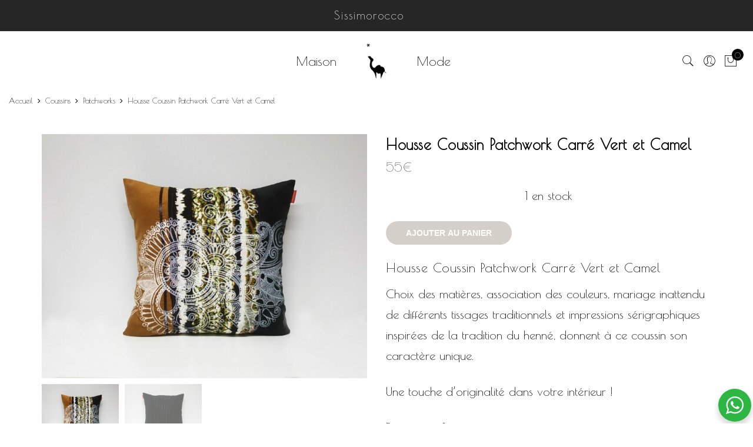

--- FILE ---
content_type: text/html; charset=UTF-8
request_url: https://sissimorocco.com/coussins/housse-coussin-patchwork-carre-vert-et-camel/
body_size: 27167
content:
<!DOCTYPE html>
<html lang="fr-FR" prefix="og: https://ogp.me/ns#">
	<head>
		<meta http-equiv="Content-Type" content="text/html; charset=UTF-8"/>
		<meta name="viewport" content="width=device-width, initial-scale=1.0">
		<link rel="profile" href="http://gmpg.org/xfn/11">
		<link rel="pingback" href="https://sissimorocco.com/xmlrpc.php">
		<script>window._wca = window._wca || [];</script>

<!-- Optimisation des moteurs de recherche par Rank Math PRO - https://rankmath.com/ -->
<title>Housse Coussin Patchwork Carré Vert Et Camel - Sissimorocco</title>
<meta name="description" content="Housse Coussin Patchwork Carré Vert et Camel Choix des matières, association des couleurs, mariage inattendu de différents tissages traditionnels et impressions sérigraphiques inspirées de la tradition du henné, donnent à ce coussin son caractère unique. Une touche d&#039;originalité dans votre intérieur ! Fait main - Pièce unique 43X43 cm"/>
<meta name="robots" content="follow, index, max-snippet:-1, max-video-preview:-1, max-image-preview:large"/>
<link rel="canonical" href="https://sissimorocco.com/coussins/housse-coussin-patchwork-carre-vert-et-camel/" />
<meta property="og:locale" content="fr_FR" />
<meta property="og:type" content="product" />
<meta property="og:title" content="Housse Coussin Patchwork Carré Vert Et Camel - Sissimorocco" />
<meta property="og:description" content="Housse Coussin Patchwork Carré Vert et Camel Choix des matières, association des couleurs, mariage inattendu de différents tissages traditionnels et impressions sérigraphiques inspirées de la tradition du henné, donnent à ce coussin son caractère unique. Une touche d&#039;originalité dans votre intérieur ! Fait main - Pièce unique 43X43 cm" />
<meta property="og:url" content="https://sissimorocco.com/coussins/housse-coussin-patchwork-carre-vert-et-camel/" />
<meta property="og:site_name" content="Sissimorocco" />
<meta property="og:updated_time" content="2023-03-09T23:30:28+00:00" />
<meta property="og:image" content="https://sissimorocco.com/wp-content/uploads/2019/10/2004-Housse-Coussin-Patchwork-Carre-Vert-et-Camel-1024x768.jpg" />
<meta property="og:image:secure_url" content="https://sissimorocco.com/wp-content/uploads/2019/10/2004-Housse-Coussin-Patchwork-Carre-Vert-et-Camel-1024x768.jpg" />
<meta property="og:image:width" content="1024" />
<meta property="og:image:height" content="768" />
<meta property="og:image:alt" content="Housse Coussin Patchwork Carré Vert et Camel" />
<meta property="og:image:type" content="image/jpeg" />
<meta property="product:price:amount" content="55" />
<meta property="product:price:currency" content="EUR" />
<meta property="product:availability" content="instock" />
<meta name="twitter:card" content="summary_large_image" />
<meta name="twitter:title" content="Housse Coussin Patchwork Carré Vert Et Camel - Sissimorocco" />
<meta name="twitter:description" content="Housse Coussin Patchwork Carré Vert et Camel Choix des matières, association des couleurs, mariage inattendu de différents tissages traditionnels et impressions sérigraphiques inspirées de la tradition du henné, donnent à ce coussin son caractère unique. Une touche d&#039;originalité dans votre intérieur ! Fait main - Pièce unique 43X43 cm" />
<meta name="twitter:image" content="https://sissimorocco.com/wp-content/uploads/2019/10/2004-Housse-Coussin-Patchwork-Carre-Vert-et-Camel-1024x768.jpg" />
<meta name="twitter:label1" content="Prix" />
<meta name="twitter:data1" content="55&euro;" />
<meta name="twitter:label2" content="Disponibilité" />
<meta name="twitter:data2" content="1 en stock" />
<script type="application/ld+json" class="rank-math-schema-pro">{"@context":"https://schema.org","@graph":[{"@type":"Place","@id":"https://sissimorocco.com/#place","address":{"@type":"PostalAddress","streetAddress":"366 sidi Ghanem","addressLocality":"Marrakech","postalCode":"40 000","addressCountry":"Maroc"}},{"@type":["ClothingStore","Organization"],"@id":"https://sissimorocco.com/#organization","name":"Sissimorocco","url":"https://sissimorocco.com","sameAs":["https://www.facebook.com/sissimorocco"],"email":"contact@sissimorocco.com","address":{"@type":"PostalAddress","streetAddress":"366 sidi Ghanem","addressLocality":"Marrakech","postalCode":"40 000","addressCountry":"Maroc"},"logo":{"@type":"ImageObject","@id":"https://sissimorocco.com/#logo","url":"https://sissimorocco.com/wp-content/uploads/2023/02/logo-sans-fond-retina-150x150-1.jpg","contentUrl":"https://sissimorocco.com/wp-content/uploads/2023/02/logo-sans-fond-retina-150x150-1.jpg","caption":"Sissimorocco","inLanguage":"fr-FR","width":"150","height":"150"},"priceRange":"50,500","openingHours":["Monday,Tuesday,Wednesday,Thursday,Friday,Saturday,Sunday 09:00-17:00"],"location":{"@id":"https://sissimorocco.com/#place"},"image":{"@id":"https://sissimorocco.com/#logo"},"telephone":"+212 615226520"},{"@type":"WebSite","@id":"https://sissimorocco.com/#website","url":"https://sissimorocco.com","name":"Sissimorocco","publisher":{"@id":"https://sissimorocco.com/#organization"},"inLanguage":"fr-FR"},{"@type":"ImageObject","@id":"https://sissimorocco.com/wp-content/uploads/2019/10/2004-Housse-Coussin-Patchwork-Carre-Vert-et-Camel-scaled.jpg","url":"https://sissimorocco.com/wp-content/uploads/2019/10/2004-Housse-Coussin-Patchwork-Carre-Vert-et-Camel-scaled.jpg","width":"2560","height":"1920","caption":"Housse Coussin Patchwork Carr\u00e9 Vert et Camel","inLanguage":"fr-FR"},{"@type":"ItemPage","@id":"https://sissimorocco.com/coussins/housse-coussin-patchwork-carre-vert-et-camel/#webpage","url":"https://sissimorocco.com/coussins/housse-coussin-patchwork-carre-vert-et-camel/","name":"Housse Coussin Patchwork Carr\u00e9 Vert Et Camel - Sissimorocco","datePublished":"2019-10-09T13:45:00+00:00","dateModified":"2023-03-09T23:30:28+00:00","isPartOf":{"@id":"https://sissimorocco.com/#website"},"primaryImageOfPage":{"@id":"https://sissimorocco.com/wp-content/uploads/2019/10/2004-Housse-Coussin-Patchwork-Carre-Vert-et-Camel-scaled.jpg"},"inLanguage":"fr-FR"},{"@type":"Product","name":"Housse Coussin Patchwork Carr\u00e9 Vert et Camel - Sissimorocco","description":"Housse Coussin Patchwork Carr\u00e9 Vert et Camel Choix des mati\u00e8res, association des couleurs, mariage inattendu de diff\u00e9rents tissages traditionnels et impressions s\u00e9rigraphiques inspir\u00e9es de la tradition du henn\u00e9, donnent \u00e0 ce coussin son caract\u00e8re unique. Une touche d'originalit\u00e9 dans votre int\u00e9rieur\u00a0! Fait main - Pi\u00e8ce unique 43X43 cm","sku":"662300","category":"Coussins","mainEntityOfPage":{"@id":"https://sissimorocco.com/coussins/housse-coussin-patchwork-carre-vert-et-camel/#webpage"},"height":{"@type":"QuantitativeValue","unitCode":"CMT","value":"43"},"width":{"@type":"QuantitativeValue","unitCode":"CMT","value":"0"},"depth":{"@type":"QuantitativeValue","unitCode":"CMT","value":"43"},"image":[{"@type":"ImageObject","url":"https://sissimorocco.com/wp-content/uploads/2019/10/2004-Housse-Coussin-Patchwork-Carre-Vert-et-Camel-scaled.jpg","height":"1920","width":"2560"},{"@type":"ImageObject","url":"https://sissimorocco.com/wp-content/uploads/2019/10/2004-Housse-Coussin-Patchwork-Carre-Vert-et-Camel-scaled.jpg","height":"1920","width":"2560"},{"@type":"ImageObject","url":"https://sissimorocco.com/wp-content/uploads/2019/10/2003-Housse-Coussin-Patchwork-Carre-Vert-et-Camel-scaled.jpg","height":"1920","width":"2560"}],"offers":{"@type":"Offer","price":"55","priceCurrency":"EUR","priceValidUntil":"2027-12-31","availability":"http://schema.org/InStock","itemCondition":"NewCondition","url":"https://sissimorocco.com/coussins/housse-coussin-patchwork-carre-vert-et-camel/","seller":{"@type":"Organization","@id":"https://sissimorocco.com/","name":"Sissimorocco","url":"https://sissimorocco.com","logo":"https://sissimorocco.com/wp-content/uploads/2023/02/logo-sans-fond-retina-150x150-1.jpg"}},"@id":"https://sissimorocco.com/coussins/housse-coussin-patchwork-carre-vert-et-camel/#richSnippet"}]}</script>
<!-- /Extension Rank Math WordPress SEO -->

<link rel='dns-prefetch' href='//stats.wp.com' />
<link rel='dns-prefetch' href='//capi-automation.s3.us-east-2.amazonaws.com' />
<link rel='dns-prefetch' href='//fonts.googleapis.com' />
<link rel='preconnect' href='//c0.wp.com' />
<link rel="alternate" type="application/rss+xml" title="Sissimorocco &raquo; Flux" href="https://sissimorocco.com/feed/" />
<link rel="alternate" type="application/rss+xml" title="Sissimorocco &raquo; Flux des commentaires" href="https://sissimorocco.com/comments/feed/" />
<link rel="alternate" title="oEmbed (JSON)" type="application/json+oembed" href="https://sissimorocco.com/wp-json/oembed/1.0/embed?url=https%3A%2F%2Fsissimorocco.com%2Fcoussins%2Fhousse-coussin-patchwork-carre-vert-et-camel%2F" />
<link rel="alternate" title="oEmbed (XML)" type="text/xml+oembed" href="https://sissimorocco.com/wp-json/oembed/1.0/embed?url=https%3A%2F%2Fsissimorocco.com%2Fcoussins%2Fhousse-coussin-patchwork-carre-vert-et-camel%2F&#038;format=xml" />
<style id='wp-img-auto-sizes-contain-inline-css' type='text/css'>
img:is([sizes=auto i],[sizes^="auto," i]){contain-intrinsic-size:3000px 1500px}
/*# sourceURL=wp-img-auto-sizes-contain-inline-css */
</style>
<link rel='stylesheet' id='sbi_styles-css' href='https://sissimorocco.com/wp-content/plugins/instagram-feed/css/sbi-styles.min.css?ver=6.10.0' type='text/css' media='all' />
<style id='wp-emoji-styles-inline-css' type='text/css'>

	img.wp-smiley, img.emoji {
		display: inline !important;
		border: none !important;
		box-shadow: none !important;
		height: 1em !important;
		width: 1em !important;
		margin: 0 0.07em !important;
		vertical-align: -0.1em !important;
		background: none !important;
		padding: 0 !important;
	}
/*# sourceURL=wp-emoji-styles-inline-css */
</style>
<style id='wp-block-library-inline-css' type='text/css'>
:root{--wp-block-synced-color:#7a00df;--wp-block-synced-color--rgb:122,0,223;--wp-bound-block-color:var(--wp-block-synced-color);--wp-editor-canvas-background:#ddd;--wp-admin-theme-color:#007cba;--wp-admin-theme-color--rgb:0,124,186;--wp-admin-theme-color-darker-10:#006ba1;--wp-admin-theme-color-darker-10--rgb:0,107,160.5;--wp-admin-theme-color-darker-20:#005a87;--wp-admin-theme-color-darker-20--rgb:0,90,135;--wp-admin-border-width-focus:2px}@media (min-resolution:192dpi){:root{--wp-admin-border-width-focus:1.5px}}.wp-element-button{cursor:pointer}:root .has-very-light-gray-background-color{background-color:#eee}:root .has-very-dark-gray-background-color{background-color:#313131}:root .has-very-light-gray-color{color:#eee}:root .has-very-dark-gray-color{color:#313131}:root .has-vivid-green-cyan-to-vivid-cyan-blue-gradient-background{background:linear-gradient(135deg,#00d084,#0693e3)}:root .has-purple-crush-gradient-background{background:linear-gradient(135deg,#34e2e4,#4721fb 50%,#ab1dfe)}:root .has-hazy-dawn-gradient-background{background:linear-gradient(135deg,#faaca8,#dad0ec)}:root .has-subdued-olive-gradient-background{background:linear-gradient(135deg,#fafae1,#67a671)}:root .has-atomic-cream-gradient-background{background:linear-gradient(135deg,#fdd79a,#004a59)}:root .has-nightshade-gradient-background{background:linear-gradient(135deg,#330968,#31cdcf)}:root .has-midnight-gradient-background{background:linear-gradient(135deg,#020381,#2874fc)}:root{--wp--preset--font-size--normal:16px;--wp--preset--font-size--huge:42px}.has-regular-font-size{font-size:1em}.has-larger-font-size{font-size:2.625em}.has-normal-font-size{font-size:var(--wp--preset--font-size--normal)}.has-huge-font-size{font-size:var(--wp--preset--font-size--huge)}.has-text-align-center{text-align:center}.has-text-align-left{text-align:left}.has-text-align-right{text-align:right}.has-fit-text{white-space:nowrap!important}#end-resizable-editor-section{display:none}.aligncenter{clear:both}.items-justified-left{justify-content:flex-start}.items-justified-center{justify-content:center}.items-justified-right{justify-content:flex-end}.items-justified-space-between{justify-content:space-between}.screen-reader-text{border:0;clip-path:inset(50%);height:1px;margin:-1px;overflow:hidden;padding:0;position:absolute;width:1px;word-wrap:normal!important}.screen-reader-text:focus{background-color:#ddd;clip-path:none;color:#444;display:block;font-size:1em;height:auto;left:5px;line-height:normal;padding:15px 23px 14px;text-decoration:none;top:5px;width:auto;z-index:100000}html :where(.has-border-color){border-style:solid}html :where([style*=border-top-color]){border-top-style:solid}html :where([style*=border-right-color]){border-right-style:solid}html :where([style*=border-bottom-color]){border-bottom-style:solid}html :where([style*=border-left-color]){border-left-style:solid}html :where([style*=border-width]){border-style:solid}html :where([style*=border-top-width]){border-top-style:solid}html :where([style*=border-right-width]){border-right-style:solid}html :where([style*=border-bottom-width]){border-bottom-style:solid}html :where([style*=border-left-width]){border-left-style:solid}html :where(img[class*=wp-image-]){height:auto;max-width:100%}:where(figure){margin:0 0 1em}html :where(.is-position-sticky){--wp-admin--admin-bar--position-offset:var(--wp-admin--admin-bar--height,0px)}@media screen and (max-width:600px){html :where(.is-position-sticky){--wp-admin--admin-bar--position-offset:0px}}

/*# sourceURL=wp-block-library-inline-css */
</style><link rel='stylesheet' id='wc-blocks-style-css' href='https://c0.wp.com/p/woocommerce/10.1.3/assets/client/blocks/wc-blocks.css' type='text/css' media='all' />
<style id='global-styles-inline-css' type='text/css'>
:root{--wp--preset--aspect-ratio--square: 1;--wp--preset--aspect-ratio--4-3: 4/3;--wp--preset--aspect-ratio--3-4: 3/4;--wp--preset--aspect-ratio--3-2: 3/2;--wp--preset--aspect-ratio--2-3: 2/3;--wp--preset--aspect-ratio--16-9: 16/9;--wp--preset--aspect-ratio--9-16: 9/16;--wp--preset--color--black: #000000;--wp--preset--color--cyan-bluish-gray: #abb8c3;--wp--preset--color--white: #ffffff;--wp--preset--color--pale-pink: #f78da7;--wp--preset--color--vivid-red: #cf2e2e;--wp--preset--color--luminous-vivid-orange: #ff6900;--wp--preset--color--luminous-vivid-amber: #fcb900;--wp--preset--color--light-green-cyan: #7bdcb5;--wp--preset--color--vivid-green-cyan: #00d084;--wp--preset--color--pale-cyan-blue: #8ed1fc;--wp--preset--color--vivid-cyan-blue: #0693e3;--wp--preset--color--vivid-purple: #9b51e0;--wp--preset--gradient--vivid-cyan-blue-to-vivid-purple: linear-gradient(135deg,rgb(6,147,227) 0%,rgb(155,81,224) 100%);--wp--preset--gradient--light-green-cyan-to-vivid-green-cyan: linear-gradient(135deg,rgb(122,220,180) 0%,rgb(0,208,130) 100%);--wp--preset--gradient--luminous-vivid-amber-to-luminous-vivid-orange: linear-gradient(135deg,rgb(252,185,0) 0%,rgb(255,105,0) 100%);--wp--preset--gradient--luminous-vivid-orange-to-vivid-red: linear-gradient(135deg,rgb(255,105,0) 0%,rgb(207,46,46) 100%);--wp--preset--gradient--very-light-gray-to-cyan-bluish-gray: linear-gradient(135deg,rgb(238,238,238) 0%,rgb(169,184,195) 100%);--wp--preset--gradient--cool-to-warm-spectrum: linear-gradient(135deg,rgb(74,234,220) 0%,rgb(151,120,209) 20%,rgb(207,42,186) 40%,rgb(238,44,130) 60%,rgb(251,105,98) 80%,rgb(254,248,76) 100%);--wp--preset--gradient--blush-light-purple: linear-gradient(135deg,rgb(255,206,236) 0%,rgb(152,150,240) 100%);--wp--preset--gradient--blush-bordeaux: linear-gradient(135deg,rgb(254,205,165) 0%,rgb(254,45,45) 50%,rgb(107,0,62) 100%);--wp--preset--gradient--luminous-dusk: linear-gradient(135deg,rgb(255,203,112) 0%,rgb(199,81,192) 50%,rgb(65,88,208) 100%);--wp--preset--gradient--pale-ocean: linear-gradient(135deg,rgb(255,245,203) 0%,rgb(182,227,212) 50%,rgb(51,167,181) 100%);--wp--preset--gradient--electric-grass: linear-gradient(135deg,rgb(202,248,128) 0%,rgb(113,206,126) 100%);--wp--preset--gradient--midnight: linear-gradient(135deg,rgb(2,3,129) 0%,rgb(40,116,252) 100%);--wp--preset--font-size--small: 13px;--wp--preset--font-size--medium: 20px;--wp--preset--font-size--large: 36px;--wp--preset--font-size--x-large: 42px;--wp--preset--spacing--20: 0.44rem;--wp--preset--spacing--30: 0.67rem;--wp--preset--spacing--40: 1rem;--wp--preset--spacing--50: 1.5rem;--wp--preset--spacing--60: 2.25rem;--wp--preset--spacing--70: 3.38rem;--wp--preset--spacing--80: 5.06rem;--wp--preset--shadow--natural: 6px 6px 9px rgba(0, 0, 0, 0.2);--wp--preset--shadow--deep: 12px 12px 50px rgba(0, 0, 0, 0.4);--wp--preset--shadow--sharp: 6px 6px 0px rgba(0, 0, 0, 0.2);--wp--preset--shadow--outlined: 6px 6px 0px -3px rgb(255, 255, 255), 6px 6px rgb(0, 0, 0);--wp--preset--shadow--crisp: 6px 6px 0px rgb(0, 0, 0);}:where(.is-layout-flex){gap: 0.5em;}:where(.is-layout-grid){gap: 0.5em;}body .is-layout-flex{display: flex;}.is-layout-flex{flex-wrap: wrap;align-items: center;}.is-layout-flex > :is(*, div){margin: 0;}body .is-layout-grid{display: grid;}.is-layout-grid > :is(*, div){margin: 0;}:where(.wp-block-columns.is-layout-flex){gap: 2em;}:where(.wp-block-columns.is-layout-grid){gap: 2em;}:where(.wp-block-post-template.is-layout-flex){gap: 1.25em;}:where(.wp-block-post-template.is-layout-grid){gap: 1.25em;}.has-black-color{color: var(--wp--preset--color--black) !important;}.has-cyan-bluish-gray-color{color: var(--wp--preset--color--cyan-bluish-gray) !important;}.has-white-color{color: var(--wp--preset--color--white) !important;}.has-pale-pink-color{color: var(--wp--preset--color--pale-pink) !important;}.has-vivid-red-color{color: var(--wp--preset--color--vivid-red) !important;}.has-luminous-vivid-orange-color{color: var(--wp--preset--color--luminous-vivid-orange) !important;}.has-luminous-vivid-amber-color{color: var(--wp--preset--color--luminous-vivid-amber) !important;}.has-light-green-cyan-color{color: var(--wp--preset--color--light-green-cyan) !important;}.has-vivid-green-cyan-color{color: var(--wp--preset--color--vivid-green-cyan) !important;}.has-pale-cyan-blue-color{color: var(--wp--preset--color--pale-cyan-blue) !important;}.has-vivid-cyan-blue-color{color: var(--wp--preset--color--vivid-cyan-blue) !important;}.has-vivid-purple-color{color: var(--wp--preset--color--vivid-purple) !important;}.has-black-background-color{background-color: var(--wp--preset--color--black) !important;}.has-cyan-bluish-gray-background-color{background-color: var(--wp--preset--color--cyan-bluish-gray) !important;}.has-white-background-color{background-color: var(--wp--preset--color--white) !important;}.has-pale-pink-background-color{background-color: var(--wp--preset--color--pale-pink) !important;}.has-vivid-red-background-color{background-color: var(--wp--preset--color--vivid-red) !important;}.has-luminous-vivid-orange-background-color{background-color: var(--wp--preset--color--luminous-vivid-orange) !important;}.has-luminous-vivid-amber-background-color{background-color: var(--wp--preset--color--luminous-vivid-amber) !important;}.has-light-green-cyan-background-color{background-color: var(--wp--preset--color--light-green-cyan) !important;}.has-vivid-green-cyan-background-color{background-color: var(--wp--preset--color--vivid-green-cyan) !important;}.has-pale-cyan-blue-background-color{background-color: var(--wp--preset--color--pale-cyan-blue) !important;}.has-vivid-cyan-blue-background-color{background-color: var(--wp--preset--color--vivid-cyan-blue) !important;}.has-vivid-purple-background-color{background-color: var(--wp--preset--color--vivid-purple) !important;}.has-black-border-color{border-color: var(--wp--preset--color--black) !important;}.has-cyan-bluish-gray-border-color{border-color: var(--wp--preset--color--cyan-bluish-gray) !important;}.has-white-border-color{border-color: var(--wp--preset--color--white) !important;}.has-pale-pink-border-color{border-color: var(--wp--preset--color--pale-pink) !important;}.has-vivid-red-border-color{border-color: var(--wp--preset--color--vivid-red) !important;}.has-luminous-vivid-orange-border-color{border-color: var(--wp--preset--color--luminous-vivid-orange) !important;}.has-luminous-vivid-amber-border-color{border-color: var(--wp--preset--color--luminous-vivid-amber) !important;}.has-light-green-cyan-border-color{border-color: var(--wp--preset--color--light-green-cyan) !important;}.has-vivid-green-cyan-border-color{border-color: var(--wp--preset--color--vivid-green-cyan) !important;}.has-pale-cyan-blue-border-color{border-color: var(--wp--preset--color--pale-cyan-blue) !important;}.has-vivid-cyan-blue-border-color{border-color: var(--wp--preset--color--vivid-cyan-blue) !important;}.has-vivid-purple-border-color{border-color: var(--wp--preset--color--vivid-purple) !important;}.has-vivid-cyan-blue-to-vivid-purple-gradient-background{background: var(--wp--preset--gradient--vivid-cyan-blue-to-vivid-purple) !important;}.has-light-green-cyan-to-vivid-green-cyan-gradient-background{background: var(--wp--preset--gradient--light-green-cyan-to-vivid-green-cyan) !important;}.has-luminous-vivid-amber-to-luminous-vivid-orange-gradient-background{background: var(--wp--preset--gradient--luminous-vivid-amber-to-luminous-vivid-orange) !important;}.has-luminous-vivid-orange-to-vivid-red-gradient-background{background: var(--wp--preset--gradient--luminous-vivid-orange-to-vivid-red) !important;}.has-very-light-gray-to-cyan-bluish-gray-gradient-background{background: var(--wp--preset--gradient--very-light-gray-to-cyan-bluish-gray) !important;}.has-cool-to-warm-spectrum-gradient-background{background: var(--wp--preset--gradient--cool-to-warm-spectrum) !important;}.has-blush-light-purple-gradient-background{background: var(--wp--preset--gradient--blush-light-purple) !important;}.has-blush-bordeaux-gradient-background{background: var(--wp--preset--gradient--blush-bordeaux) !important;}.has-luminous-dusk-gradient-background{background: var(--wp--preset--gradient--luminous-dusk) !important;}.has-pale-ocean-gradient-background{background: var(--wp--preset--gradient--pale-ocean) !important;}.has-electric-grass-gradient-background{background: var(--wp--preset--gradient--electric-grass) !important;}.has-midnight-gradient-background{background: var(--wp--preset--gradient--midnight) !important;}.has-small-font-size{font-size: var(--wp--preset--font-size--small) !important;}.has-medium-font-size{font-size: var(--wp--preset--font-size--medium) !important;}.has-large-font-size{font-size: var(--wp--preset--font-size--large) !important;}.has-x-large-font-size{font-size: var(--wp--preset--font-size--x-large) !important;}
/*# sourceURL=global-styles-inline-css */
</style>

<style id='classic-theme-styles-inline-css' type='text/css'>
/*! This file is auto-generated */
.wp-block-button__link{color:#fff;background-color:#32373c;border-radius:9999px;box-shadow:none;text-decoration:none;padding:calc(.667em + 2px) calc(1.333em + 2px);font-size:1.125em}.wp-block-file__button{background:#32373c;color:#fff;text-decoration:none}
/*# sourceURL=/wp-includes/css/classic-themes.min.css */
</style>
<link rel='stylesheet' id='nta-css-popup-css' href='https://sissimorocco.com/wp-content/plugins/wp-whatsapp/assets/dist/css/style.css?ver=6.9' type='text/css' media='all' />
<link rel='stylesheet' id='photoswipe-css' href='https://c0.wp.com/p/woocommerce/10.1.3/assets/css/photoswipe/photoswipe.min.css' type='text/css' media='all' />
<link rel='stylesheet' id='photoswipe-default-skin-css' href='https://c0.wp.com/p/woocommerce/10.1.3/assets/css/photoswipe/default-skin/default-skin.min.css' type='text/css' media='all' />
<style id='woocommerce-inline-inline-css' type='text/css'>
.woocommerce form .form-row .required { visibility: visible; }
/*# sourceURL=woocommerce-inline-inline-css */
</style>
<link rel='stylesheet' id='wpa-wcvs-frontend-css' href='https://sissimorocco.com/wp-content/plugins/wpa-woocommerce-variation-swatch/assets/css/wcvs-frontend.css?ver=6.9' type='text/css' media='all' />
<link rel='stylesheet' id='gateway-css' href='https://sissimorocco.com/wp-content/plugins/woocommerce-paypal-payments/modules/ppcp-button/assets/css/gateway.css?ver=3.1.0' type='text/css' media='all' />
<link rel='stylesheet' id='brands-styles-css' href='https://c0.wp.com/p/woocommerce/10.1.3/assets/css/brands.css' type='text/css' media='all' />
<link rel='stylesheet' id='jas-claue-parent-style-css' href='https://sissimorocco.com/wp-content/themes/claue/style.css?ver=6.9' type='text/css' media='all' />
<link rel='stylesheet' id='jas-font-google-css' href='https://fonts.googleapis.com/css?family=Poppins%3A300%2C400%2C500%2C600%2C700%7CLibre+Baskerville%3A400italic%7CPoiret+One%3A400&#038;subset=latin%2Clatin-ext&#038;ver=6.9' type='text/css' media='all' />
<link rel='stylesheet' id='fontawesome-css' href='https://sissimorocco.com/wp-content/themes/claue/assets/vendors/font-awesome/css/font-awesome.min.css?ver=2.2.7' type='text/css' media='all' />
<link rel='stylesheet' id='font-stroke-css' href='https://sissimorocco.com/wp-content/themes/claue/assets/vendors/font-stroke/css/font-stroke.min.css?ver=2.2.7' type='text/css' media='all' />
<link rel='stylesheet' id='slick-css' href='https://sissimorocco.com/wp-content/themes/claue/assets/vendors/slick/slick.css?ver=2.2.7' type='text/css' media='all' />
<link rel='stylesheet' id='jas-claue-animated-css' href='https://sissimorocco.com/wp-content/themes/claue/assets/css/animate.css?ver=2.2.7' type='text/css' media='all' />
<link rel='stylesheet' id='jas-claue-style-css' href='https://sissimorocco.com/wp-content/themes/claue-child/style.css?ver=2.2.7' type='text/css' media='all' />
<style id='jas-claue-style-inline-css' type='text/css'>
.jas-branding {max-width: 60px;margin: auto;}.jas-wc .page-head, .jas-wc-single .page-head {background-image:  url();background-size:       cover;background-repeat:     repeat-y;background-position:   center top;background-attachment: scroll;background-color: #d4cfc8;}body, .jas-menu > li > a, .f__pop, .jas-menu ul li a {font-family: "Poiret One";font-weight: 400;font-size:22px;color:#000000}h1, h2, h3, h4, h5, h6, .f__pop {font-family: "Poiret One";font-weight: 400;}h1, h2, h3, h4, h5, h6 {color:#000000}h1 { font-size:32px; }h2 { font-size:22px; }h3 { font-size:22px; }h4 { font-size:19px; }h5 { font-size:22px; }h6 { font-size:16px; }a:hover, a:active,.cp, .chp:hover,.inside-thumb a:hover,.jas-blog-slider .post-thumbnail > div a:hover,.shop-top-sidebar .product-categories li.current-cat > a,.quantity .qty a:hover,.cart .yith-wcwl-add-to-wishlist a:hover,.woocommerce-MyAccount-navigation ul li:hover a,.woocommerce-MyAccount-navigation ul li.is-active a {color: #d4cfc8;}input[type="submit"]:hover,button:hover,a.button:hover,.jas-ajax-load a:hover,.widget .tagcloud a:hover,.jas-ajax-load a:hover,.cart .yith-wcwl-add-to-wishlist:hover,.p-video a:hover,button.button:hover {border-color: #d4cfc8;}input[type="submit"]:hover,button:hover,a.button:hover,button.button:hover,.jas-ajax-load a:hover,.bgp, .bghp:hover,.signup-newsletter-form input.submit-btn:hover,.widget .tagcloud a:hover,.widget_price_filter .ui-slider-range,.widget_price_filter .ui-state-default,.jas-mini-cart .checkout,.jas-ajax-load a:hover,.metaslider .flexslider .flex-prev, .metaslider .flexslider .flex-next,button.single_add_to_cart_button,.jas_wcpb_add_to_cart.single_add_to_cart_button,.jas-service[class*="icon-"] .icon:before,.cart__popup-action .checkout-button,div.wpforms-container-full .wpforms-form button[type="submit"],div.wpforms-container-full .wpforms-form button[type="submit"]:hover {background-color: #d4cfc8;}a,h1, h2, h3, h4, h5, h6,input[type="submit"],button,a.button,.jas-ajax-load a,.cd,.wp-caption-text,#jas-header .jas-social a,#jas-backtop:hover span i,.page-numbers li,.page-numbers li a,.jas-portfolio-single .portfolio-meta span,.sidebar .widget ul li:before,.widget ul.product_list_widget li a span.product-title,.widget .tagcloud a,.filter-trigger:hover,.filter-trigger:focus,.jas-mini-cart .mini_cart_item a:nth-child(2),.btn-atc .yith-wcwl-add-to-wishlist .ajax-loading,.product-category h3,.quantity input.input-text[type="number"],.cart .yith-wcwl-add-to-wishlist a,.wc-tabs li.active a,.wc-tabs li a:hover,.shop_table th,.order-total,.order-total td,.woocommerce-MyAccount-navigation ul li a,.jas-filter a.selected,.jas-filter a:hover,.jas-row .vc_tta-color-grey.vc_tta-style-classic .vc_tta-tab > a:focus, .jas-row .vc_tta-color-grey.vc_tta-style-classic .vc_tta-tab > a:hover,.jas-row .vc_tta-color-grey.vc_tta-style-classic .vc_tta-tab.vc_active > a,.metaslider .flexslider .caption-wrap h2,.metaslider .flexslider .caption-wrap h3,.metaslider .flexslider .caption-wrap h4,.jas-menu ul li:hover > a,#jas-mobile-menu ul li a,.holder {color: #000000;}input:not([type="submit"]):not([type="checkbox"]):focus,textarea:focus,.error-404.not-found a,.more-link,.widget .tagcloud a,.widget .woocommerce-product-search,.widget .search-form,.woocommerce .widget_layered_nav ul.yith-wcan-label li a:hover,.woocommerce-page .widget_layered_nav ul.yith-wcan-label li a:hover,.woocommerce .widget_layered_nav ul.yith-wcan-label li.chosen a,.woocommerce-page .widget_layered_nav ul.yith-wcan-label li.chosen a,.jas-ajax-load a,form .quantity,.quantity input.input-text[type="number"]:focus,.cart .yith-wcwl-add-to-wishlist,.wc-tabs li.active a,.p-video a,.jas-filter a.selected,.jas-row .vc_tta-color-grey.vc_tta-style-classic .vc_tta-tab > a:focus, .jas-row .vc_tta-color-grey.vc_tta-style-classic .vc_tta-tab > a:hover,.jas-row .vc_tta-color-grey.vc_tta-style-classic .vc_tta-tab.vc_active > a {border-color: #000000;}mark,.signup-newsletter-form input.submit-btn,.error-404.not-found a:hover,.more-link:hover,.widget h4.widget-title:after,.widget .woocommerce-product-search input[type="submit"],.widget .search-form .search-submit,.woocommerce .widget_layered_nav ul.yith-wcan-label li a:hover,.woocommerce-page .widget_layered_nav ul.yith-wcan-label li a:hover,.woocommerce .widget_layered_nav ul.yith-wcan-label li.chosen a,.woocommerce-page .widget_layered_nav ul.yith-wcan-label li.chosen a,.jas-mini-cart .button,.btn-quickview:hover,.tab-heading:after,.product-extra-title h2:before,.product-extra-title h2:after,.section-title:before,.section-title:after {background-color: #000000;}body { background-color: rgba(255,255,255,0.41)}body { color: #000000}h1, h2, h3, h4, h5, h6 { color: #000000}.jas-socials a,.header-text,.header__top .jas-action a {color: #000000;}#jas-header, .jas-my-account ul { background-color: #ffffff}.header__top { background-color: rgba(0,0,0,0.85)}.jas-menu > li > a,#jas-mobile-menu ul > li:hover > a, #jas-mobile-menu ul > li.current-menu-item > a, #jas-mobile-menu ul > li.current-menu-parent > a, #jas-mobile-menu ul > li.current-menu-ancestor > a,#jas-mobile-menu ul > li:hover > .holder, #jas-mobile-menu ul > li.current-menu-item > .holder,#jas-mobile-menu ul > li.current-menu-parent  > .holder,#jas-mobile-menu ul > li.current-menu-ancestor > .holder,.jas-menu li.current-product_cat-ancestor > a,.jas-action a {color: #000000;}.jas-menu li > a:hover,.jas-menu li.current-menu-ancestor > a,.jas-menu li.current-menu-item > a,.jas-account-menu a:hover,.jas-action a:hover {color: #000000;}.jas-menu ul a, .jas-account-menu ul a, .jas-menu ul li a {color: #000000;}.jas-menu ul li a:hover {color: #d4cfc8;}.jas-account-menu ul, .jas-menu > li > ul {background: rgba(255, 255, 255, 0.95);}.home .header__transparent .jas-menu > li > a {color: #000000;}.home .header__transparent .jas-menu li > a:hover {color: #c4bcb3;}.home .header-sticky .jas-menu > li > a,.home .header-sticky .jas-action a  {color: #000000;}.header-sticky .header__mid {background: #ffffff;}.header-sticky .jas-menu > li > a,.header-sticky .jas-action a  {color: #000000;}.header-sticky .jas-menu li a:hover, .header-sticky .jas-menu li.current-menu-ancestor > a, .header-sticky .jas-menu li.current-menu-item > a,.header-sticky .jas-action a:hover {color: #c4bcb3;}.header-sticky .jas-account-menu ul, .header-sticky .jas-menu > li > ul {background: rgba(255, 255, 255, 0.95);}.header-sticky .jas-menu ul li a {color: #000000;}.header-sticky .jas-menu ul li a:hover,.header-sticky .jas-menu ul li.current-menu-item a,.header-sticky .jas-menu ul li.current-menu-ancestor > a {color: #c4bcb3;}#jas-footer {background: #e7e2d7;}#jas-footer {color: #000000;}.footer__top a, .footer__bot a {color: #000000;}.footer__top .widget-title {color: #000000;}.footer__top a:hover, .footer__bot a:hover {color: #000000;}.badge span {background:#000000;}.badge span {color:#ffffff;}.badge .new {background:#c4bcb3;}.product-image .product-attr {background:transparent;}/* 9.9 PAGE HEADING   ========================================================================== */.page-head {padding: 10% 0;color: black;height: 700px;       }.page-head h1 {font-size: 30px;font-weight: 500;text-align: center;font-family: "Roboto", Arial, Helvetica, Geneva, sans-serif;line-height: 35px;         color: black;}.page-head:before {position: absolute;left: 0;top: 0;width: 100%;height: 100%;background-color: transparent;}.page-head .jas-container {z-index: 1;background-color: white;padding: 30px;width: 500px;line-height: 30px;font-size: 19px;}.page-head p {margin-bottom: 0;margin-top: 5px;font-family: "Poiret One";}.page-head a {color: #fff;}.jas-breadcrumb {padding: 10px 15px;background: #f6f6f8;}.term-description {display: none;}.single-product.postid-5532 .jas-container { width: 100%; padding: 0 30px;}.sidebar .widget.yith-woocommerce-ajax-product-filter ul li:before { content:none;}.sidebar .widget.yith-woocommerce-ajax-product-filter ul li { padding-left: 0;}div.header-text {text-align: center;margin-right: 25px;font-size: 19px;color: white;letter-spacing: 2px;}.trp-language-switcher > div {    border-width: 0px;border-radius: 0px;background-color: transparent;}.trp-language-switcher > div > a {    display: block;    padding: 2px;    border-radius: 3px;    color: #878787;}.jas-currency { padding: 6px;}.header__top {padding: 0;}.header__mid{padding:20px;}.ls__0{font-size: 24px;}.shop-top-sidebar{position: relative;    top: 80px; }h1{font-size: 40px;}.post-author{display: none;}.entry-date{display: none;}.post-time{display: none;}.post-content {font-size: 16px;} .product-title{font-size: 20px;float: left;text-align: left;}.entry-title {font-size: 25px;text-align:left;}.price > span {font-size: 22px;float: right;text-align: right;}add_filter ('woocommerce_price_trim_zeros', '__return_true');.extra-link{display:none;}.wpb_raw_code{text-align:center;margin: 0;}.jas-col-sm-6{text-align: center;font-size: 20px;}.header-text > h6{text-align: left;}.textwidget{column-width; 250px;margin-top:-15px;padding: 10px;}.footer__top{padding:50px;padding-left: 20px;padding-right: 20px;}.size-full{margin-bottom: 2px;}.textwidget > P{font-size: 17px;margin: 0;}.woocommerce-product-details__short-description{text-align:left; }.archive .woocommerce-breadcrumb {display: block;padding: 10px 15px;background: #ffffff;}.shop-top-sidebar .widget ul li {display: none;margin: 0;position: relative;padding: 10px 15px;}.woocommerce-ordering {position: relative;z-index: 8;border: 1px solid #ddd;border-radius: 40px;display: none;}.jas-breadcrumb {padding: 10px 15px;background: white;}/*  grille page produits ====================================================== */@media only screen and (max-width: 480px) {.products .jas-col-xs-6 {-ms-flex-preferred-size: 100%;-webkit-flex-basis: 100%;flex-basis: 100%;max-width: 100%;}}#jas-mobile-menu ul li a {font-size: 25px;}div.woocommerce-product-details__short-description {float: left;}
/*# sourceURL=jas-claue-style-inline-css */
</style>
<script type="text/template" id="tmpl-variation-template">
	<div class="woocommerce-variation-description">{{{ data.variation.variation_description }}}</div>
	<div class="woocommerce-variation-price">{{{ data.variation.price_html }}}</div>
	<div class="woocommerce-variation-availability">{{{ data.variation.availability_html }}}</div>
</script>
<script type="text/template" id="tmpl-unavailable-variation-template">
	<p role="alert">Désolé, ce produit n&rsquo;est pas disponible. Veuillez choisir une combinaison différente.</p>
</script>
<!--n2css--><!--n2js--><script type="text/javascript" src="https://c0.wp.com/c/6.9/wp-includes/js/jquery/jquery.min.js" id="jquery-core-js"></script>
<script type="text/javascript" src="https://c0.wp.com/c/6.9/wp-includes/js/jquery/jquery-migrate.min.js" id="jquery-migrate-js"></script>
<script type="text/javascript" src="https://c0.wp.com/p/woocommerce/10.1.3/assets/js/jquery-blockui/jquery.blockUI.min.js" id="jquery-blockui-js" data-wp-strategy="defer"></script>
<script type="text/javascript" id="wc-add-to-cart-js-extra">
/* <![CDATA[ */
var wc_add_to_cart_params = {"ajax_url":"/wp-admin/admin-ajax.php","wc_ajax_url":"/?wc-ajax=%%endpoint%%","i18n_view_cart":"Voir le panier","cart_url":"https://sissimorocco.com/mon-panier-mon-compte/","is_cart":"","cart_redirect_after_add":"no"};
//# sourceURL=wc-add-to-cart-js-extra
/* ]]> */
</script>
<script type="text/javascript" src="https://c0.wp.com/p/woocommerce/10.1.3/assets/js/frontend/add-to-cart.min.js" id="wc-add-to-cart-js" data-wp-strategy="defer"></script>
<script type="text/javascript" src="https://c0.wp.com/p/woocommerce/10.1.3/assets/js/photoswipe/photoswipe.min.js" id="photoswipe-js" defer="defer" data-wp-strategy="defer"></script>
<script type="text/javascript" src="https://c0.wp.com/p/woocommerce/10.1.3/assets/js/photoswipe/photoswipe-ui-default.min.js" id="photoswipe-ui-default-js" defer="defer" data-wp-strategy="defer"></script>
<script type="text/javascript" id="wc-single-product-js-extra">
/* <![CDATA[ */
var wc_single_product_params = {"i18n_required_rating_text":"Veuillez s\u00e9lectionner une note","i18n_rating_options":["1\u00a0\u00e9toile sur 5","2\u00a0\u00e9toiles sur 5","3\u00a0\u00e9toiles sur 5","4\u00a0\u00e9toiles sur 5","5\u00a0\u00e9toiles sur 5"],"i18n_product_gallery_trigger_text":"Voir la galerie d\u2019images en plein \u00e9cran","review_rating_required":"yes","flexslider":{"rtl":false,"animation":"slide","smoothHeight":true,"directionNav":false,"controlNav":"thumbnails","slideshow":false,"animationSpeed":500,"animationLoop":false,"allowOneSlide":false},"zoom_enabled":"","zoom_options":[],"photoswipe_enabled":"1","photoswipe_options":{"shareEl":false,"closeOnScroll":false,"history":false,"hideAnimationDuration":0,"showAnimationDuration":0},"flexslider_enabled":""};
//# sourceURL=wc-single-product-js-extra
/* ]]> */
</script>
<script type="text/javascript" src="https://c0.wp.com/p/woocommerce/10.1.3/assets/js/frontend/single-product.min.js" id="wc-single-product-js" defer="defer" data-wp-strategy="defer"></script>
<script type="text/javascript" src="https://c0.wp.com/p/woocommerce/10.1.3/assets/js/js-cookie/js.cookie.min.js" id="js-cookie-js" defer="defer" data-wp-strategy="defer"></script>
<script type="text/javascript" id="woocommerce-js-extra">
/* <![CDATA[ */
var woocommerce_params = {"ajax_url":"/wp-admin/admin-ajax.php","wc_ajax_url":"/?wc-ajax=%%endpoint%%","i18n_password_show":"Afficher le mot de passe","i18n_password_hide":"Masquer le mot de passe"};
//# sourceURL=woocommerce-js-extra
/* ]]> */
</script>
<script type="text/javascript" src="https://c0.wp.com/p/woocommerce/10.1.3/assets/js/frontend/woocommerce.min.js" id="woocommerce-js" defer="defer" data-wp-strategy="defer"></script>
<script type="text/javascript" src="https://sissimorocco.com/wp-content/plugins/js_composer/assets/js/vendors/woocommerce-add-to-cart.js?ver=8.6.1" id="vc_woocommerce-add-to-cart-js-js"></script>
<script type="text/javascript" src="https://c0.wp.com/c/6.9/wp-includes/js/underscore.min.js" id="underscore-js"></script>
<script type="text/javascript" id="wp-util-js-extra">
/* <![CDATA[ */
var _wpUtilSettings = {"ajax":{"url":"/wp-admin/admin-ajax.php"}};
//# sourceURL=wp-util-js-extra
/* ]]> */
</script>
<script type="text/javascript" src="https://c0.wp.com/c/6.9/wp-includes/js/wp-util.min.js" id="wp-util-js"></script>
<script type="text/javascript" id="wc-add-to-cart-variation-js-extra">
/* <![CDATA[ */
var wc_add_to_cart_variation_params = {"wc_ajax_url":"/?wc-ajax=%%endpoint%%","i18n_no_matching_variations_text":"D\u00e9sol\u00e9, aucun produit ne r\u00e9pond \u00e0 vos crit\u00e8res. Veuillez choisir une combinaison diff\u00e9rente.","i18n_make_a_selection_text":"Veuillez s\u00e9lectionner des options du produit avant de l\u2019ajouter \u00e0 votre panier.","i18n_unavailable_text":"D\u00e9sol\u00e9, ce produit n\u2019est pas disponible. Veuillez choisir une combinaison diff\u00e9rente.","i18n_reset_alert_text":"Votre s\u00e9lection a \u00e9t\u00e9 r\u00e9initialis\u00e9e. Veuillez s\u00e9lectionner des options du produit avant de l\u2019ajouter \u00e0 votre panier."};
//# sourceURL=wc-add-to-cart-variation-js-extra
/* ]]> */
</script>
<script type="text/javascript" src="https://c0.wp.com/p/woocommerce/10.1.3/assets/js/frontend/add-to-cart-variation.min.js" id="wc-add-to-cart-variation-js" defer="defer" data-wp-strategy="defer"></script>
<script type="text/javascript" src="https://c0.wp.com/p/woocommerce/10.1.3/assets/js/zoom/jquery.zoom.min.js" id="zoom-js" defer="defer" data-wp-strategy="defer"></script>
<script type="text/javascript" src="https://stats.wp.com/s-202604.js" id="woocommerce-analytics-js" defer="defer" data-wp-strategy="defer"></script>
<script></script><link rel="https://api.w.org/" href="https://sissimorocco.com/wp-json/" /><link rel="alternate" title="JSON" type="application/json" href="https://sissimorocco.com/wp-json/wp/v2/product/6623" /><link rel="EditURI" type="application/rsd+xml" title="RSD" href="https://sissimorocco.com/xmlrpc.php?rsd" />
<meta name="generator" content="WordPress 6.9" />
<link rel='shortlink' href='https://sissimorocco.com/?p=6623' />
	<style>img#wpstats{display:none}</style>
		<meta property="og:url" content="https://sissimorocco.com/coussins/housse-coussin-patchwork-carre-vert-et-camel/" /><meta property="og:site_name" content="Sissimorocco" /><meta property="og:type" content="og:product" /><meta property="og:title" content="Housse Coussin Patchwork Carré Vert et Camel" /><meta property="og:image" content="https://sissimorocco.com/wp-content/uploads/2019/10/2004-Housse-Coussin-Patchwork-Carre-Vert-et-Camel-1024x768.jpg" /><meta property="product:price:currency" content="EUR" /><meta property="product:price:amount" content="55" /><meta property="og:description" content="Housse Coussin Patchwork Carré Vert et Camel
Choix des matières, association des couleurs, mariage inattendu de différents tissages traditionnels et impressions sérigraphiques inspirées de la tradition du henné, donnent à ce coussin son caractère unique.

Une touche d&#039;originalité dans votre intérieur !

Fait main - Pièce unique
43X43 cm" /><meta property="og:availability" content="instock" /><!-- Google site verification - Google for WooCommerce -->
<meta name="google-site-verification" content="psFBDnYIMWPw0mP5jPK9DsV1T8VrxAx3CRw6QXtagM0" />
	<noscript><style>.woocommerce-product-gallery{ opacity: 1 !important; }</style></noscript>
				<script  type="text/javascript">
				!function(f,b,e,v,n,t,s){if(f.fbq)return;n=f.fbq=function(){n.callMethod?
					n.callMethod.apply(n,arguments):n.queue.push(arguments)};if(!f._fbq)f._fbq=n;
					n.push=n;n.loaded=!0;n.version='2.0';n.queue=[];t=b.createElement(e);t.async=!0;
					t.src=v;s=b.getElementsByTagName(e)[0];s.parentNode.insertBefore(t,s)}(window,
					document,'script','https://connect.facebook.net/en_US/fbevents.js');
			</script>
			<!-- WooCommerce Facebook Integration Begin -->
			<script  type="text/javascript">

				fbq('init', '236719845125883', {}, {
    "agent": "woocommerce_0-10.1.3-3.5.15"
});

				document.addEventListener( 'DOMContentLoaded', function() {
					// Insert placeholder for events injected when a product is added to the cart through AJAX.
					document.body.insertAdjacentHTML( 'beforeend', '<div class=\"wc-facebook-pixel-event-placeholder\"></div>' );
				}, false );

			</script>
			<!-- WooCommerce Facebook Integration End -->
			<meta name="generator" content="Powered by WPBakery Page Builder - drag and drop page builder for WordPress."/>
<link rel="icon" href="https://sissimorocco.com/wp-content/uploads/2020/11/cropped-logo-transparent-menu2-32x32.png" sizes="32x32" />
<link rel="icon" href="https://sissimorocco.com/wp-content/uploads/2020/11/cropped-logo-transparent-menu2-192x192.png" sizes="192x192" />
<link rel="apple-touch-icon" href="https://sissimorocco.com/wp-content/uploads/2020/11/cropped-logo-transparent-menu2-180x180.png" />
<meta name="msapplication-TileImage" content="https://sissimorocco.com/wp-content/uploads/2020/11/cropped-logo-transparent-menu2-270x270.png" />
<noscript><style> .wpb_animate_when_almost_visible { opacity: 1; }</style></noscript>		<meta name="p:domain_verify" content="cdf7fab2b7bd0ef824495d8adc53a7a2"/>
	</head>
		<body class="wp-singular product-template-default single single-product postid-6623 wp-theme-claue wp-child-theme-claue-child theme-claue woocommerce woocommerce-page woocommerce-no-js jan-atc-behavior-popup wpb-js-composer js-comp-ver-8.6.1 vc_responsive"  itemscope="itemscope" itemtype="http://schema.org/WebPage" >
					<div id="jas-wrapper">
			<header id="jas-header" class="header-2"  itemscope="itemscope" itemtype="http://schema.org/WPHeader" >
	<div class="header__top fs__12 bgbl pl__15 pr__15">
								<div class="jas-row middle-xs pt__10 pb__10 ">
				<div class="jas-col-md-4 jas-col-sm-6 jas-col-xs-12 start-md start-sm center-xs">
									</div>
				<div class="jas-col-md-4 jas-col-sm-6 jas-col-xs-12 center-md end-sm center-xs">
											<div class="header-text">Sissimorocco</div>
									</div>
				<div class="jas-col-md-4 jas-col-sm-2 jas-col-xs-12 flex hidden-sm hidden-xs end-lg end-sm">
														</div>
			</div><!-- .jas-row -->
						</div><!-- .header__top -->

	<div class="header__mid pl__15 pr__15">
					<div class="jas-row middle-xs">
				<div class="jas-col-md-2 jas-col-sm-4 jas-col-xs-3 flex start-md flex">
					<a href="javascript:void(0);" class="jas-push-menu-btn hide-md visible-sm visible-xs">
						<img src="https://sissimorocco.com/wp-content/themes/claue/assets/images/icons/hamburger-black.svg" width="30" height="16" alt="Menu" />					</a>
					<div class="hidden-xs hidden-sm">
											</div>
				</div>
				<div class="jas-col-md-8 jas-col-sm-4 jas-col-xs-6 flex middle-xs tc">
					<nav class="jas-navigation jas-col-md-5 hidden-sm hidden-xs flex end-xs pd__0">
						<ul id="jas-left-menu" class="jas-menu clearfix"><li id="menu-item-10054" class="menu-item menu-item-type-post_type menu-item-object-page menu-item-has-children"><a href="https://sissimorocco.com/maison/">Maison</a>
<ul class='sub-menu'>
	<li id="menu-item-11197" class="menu-item menu-item-type-taxonomy menu-item-object-product_cat current-product-ancestor current-menu-parent current-product-parent"><a href="https://sissimorocco.com/coussins/">Coussins</a></li>
	<li id="menu-item-11232" class="menu-item menu-item-type-taxonomy menu-item-object-product_cat"><a href="https://sissimorocco.com/tentures-orientales/">Tentures XL</a></li>
	<li id="menu-item-11800" class="menu-item menu-item-type-taxonomy menu-item-object-product_cat"><a href="https://sissimorocco.com/petites-tentures/">Tentures S</a></li>
	<li id="menu-item-11235" class="menu-item menu-item-type-taxonomy menu-item-object-product_cat"><a href="https://sissimorocco.com/appliques-orientales/">Appliques</a></li>
</ul>
</li>
</ul>					</nav><!-- .jas-navigation -->
					<div class="jas-col-md-2 jas-col-sm-12 jas-col-xs-12">
						<div class="jas-branding ts__05"><a class="db" href="https://sissimorocco.com/"><img class="regular-logo normal-logo" src="https://sissimorocco.com/wp-content/uploads/2023/02/logo-sissimorocco-2.png" width="150" height="150" alt="Sissimorocco" /><img class="sticky-logo" src="https://sissimorocco.com/wp-content/uploads/2023/02/logo-sissimorocco-2.png" width="150" height="150" alt="Sissimorocco" /><img class="retina-logo normal-logo" src="https://sissimorocco.com/wp-content/uploads/2023/02/logo-sissimorocco-2.png" width="75" height="75" alt="Sissimorocco" /></a></div>					</div>
					<nav class="jas-navigation jas-col-md-5 hidden-sm hidden-xs pd__0">
						<ul id="jas-right-menu" class="jas-menu clearfix"><li id="menu-item-10053" class="menu-item menu-item-type-post_type menu-item-object-page menu-item-has-children"><a href="https://sissimorocco.com/mode/">Mode</a>
<ul class='sub-menu'>
	<li id="menu-item-8390" class="menu-item menu-item-type-taxonomy menu-item-object-product_cat"><a href="https://sissimorocco.com/etoles/">Etoles</a></li>
	<li id="menu-item-11240" class="menu-item menu-item-type-taxonomy menu-item-object-product_cat"><a href="https://sissimorocco.com/t-shirts/">T-Shirts</a></li>
	<li id="menu-item-11244" class="menu-item menu-item-type-taxonomy menu-item-object-product_cat"><a href="https://sissimorocco.com/sweat/">Sweat</a></li>
	<li id="menu-item-11243" class="menu-item menu-item-type-taxonomy menu-item-object-product_cat"><a href="https://sissimorocco.com/sacs/">Sacs</a></li>
	<li id="menu-item-11242" class="menu-item menu-item-type-taxonomy menu-item-object-product_cat"><a href="https://sissimorocco.com/pochettes/">Pochettes</a></li>
</ul>
</li>
</ul>					</nav><!-- .jas-navigation -->
				</div>
				<div class="jas-col-md-2 jas-col-sm-4 jas-col-xs-3 flex end-xs">				
					
					<div class="jas-action flex end-xs middle-xs pd__0">
													<a class="sf-open cb chp hidden-xs" href="javascript:void(0);" title="Search"><i class="pe-7s-search"></i></a>
												<div class="jas-my-account hidden-xs ts__05 pr"><a class="cb chp db" href="https://sissimorocco.com/mon-compte-mon-espace/" title="Account"><i class="pe-7s-user"></i></a><ul class="pa tc"><li><a class="db cg chp" href="https://sissimorocco.com/mon-compte-mon-espace/">Login / Register</a></li></ul></div><div class="jas-icon-cart pr"><a class="cart-contents pr cb chp db" href="#" title="View your shopping cart"><i class="pe-7s-shopbag"></i><span class="pa count bgb br__50 cw tc">0</span></a></div>					</div>
				</div>
			</div><!-- .jas-row -->
			</div><!-- .header__mid -->
	<form class="header__search w__100 dn pf" role="search" method="get" action="https://sissimorocco.com/"  itemprop="potentialAction" itemscope="itemscope" itemtype="http://schema.org/SearchAction" >
		<div class="pa">
			<input class="w__100 jas-ajax-search" type="text" name="s" placeholder="Search for..." />
			<input type="hidden" name="post_type" value="product">
		</div>
		<a id="sf-close" class="pa" href="#"><i class="pe-7s-close"></i></a>
	</form><!-- #header__search -->

	<div class="jas-canvas-menu jas-push-menu">
		<h3 class="mg__0 tc cw bgb tu ls__2">Menu <i class="close-menu pe-7s-close pa"></i></h3>
		<div class="hide-md visible-sm visible-xs mt__30 center-xs flex tc">
								</div>
		<div class="jas-action flex center-xs middle-xs hide-md hidden-sm visible-xs mt__10">
							<a class="sf-open cb chp" href="javascript:void(0);"><i class="pe-7s-search"></i></a>
						<a class="cb chp db jas-my-account" href="https://sissimorocco.com/mon-compte-mon-espace/"><i class="pe-7s-user"></i></a>		</div><!-- .jas-action -->
		<div id="jas-mobile-menu" class="menu-accueil-container"><ul id="menu-accueil" class="menu"><li id="menu-item-9075" class="menu-item menu-item-type-post_type menu-item-object-page menu-item-home"><a href="https://sissimorocco.com/"><span>Sissimorocco Home</span></a></li>
<li id="menu-item-8015" class="menu-item menu-item-type-taxonomy menu-item-object-product_cat current-product-ancestor current-menu-parent current-product-parent"><a href="https://sissimorocco.com/coussins/"><span>Coussins</span></a></li>
<li id="menu-item-7861" class="menu-item menu-item-type-taxonomy menu-item-object-product_cat"><a href="https://sissimorocco.com/tentures-orientales/"><span>Tentures</span></a></li>
<li id="menu-item-7857" class="menu-item menu-item-type-taxonomy menu-item-object-product_cat"><a href="https://sissimorocco.com/appliques-orientales/"><span>Appliques</span></a></li>
<li id="menu-item-7854" class="menu-item menu-item-type-taxonomy menu-item-object-product_cat"><a href="https://sissimorocco.com/sacs/"><span>sacs</span></a></li>
<li id="menu-item-7849" class="menu-item menu-item-type-taxonomy menu-item-object-product_cat"><a href="https://sissimorocco.com/pochettes/"><span>Pochettes</span></a></li>
<li id="menu-item-7856" class="menu-item menu-item-type-taxonomy menu-item-object-product_cat"><a href="https://sissimorocco.com/t-shirts/"><span>T-Shirts</span></a></li>
<li id="menu-item-7855" class="menu-item menu-item-type-taxonomy menu-item-object-product_cat"><a href="https://sissimorocco.com/etoles/"><span>Etoles</span></a></li>
</ul></div>		<div class="hidden-md visible-sm visible-xs tc mt__20 mb__30">
					</div>
	</div><!-- .jas-canvas-menu -->
		
		<div class="jas-mini-cart jas-push-menu">
			<div class="jas-mini-cart-content">
				<h3 class="mg__0 tc cw bgb tu ls__2">Mini Cart <i class="close-cart pe-7s-close pa"></i></h3>
				<div class="widget_shopping_cart_content"></div>
			</div>
		</div><!-- .jas-mini-cart -->
	</header><!-- #jas-header -->			
			
<div id="jas-content">
<div class="jas-wc-single wc-single-1 mb__60">
	<div class="woocommerce-notices-wrapper"></div><div class="jas-breadcrumb bgbl pt__20 pb__20 pl__15 pr__15 lh__1"><nav class="woocommerce-breadcrumb" aria-label="Breadcrumb"><a href="https://sissimorocco.com">Accueil</a><i class="fa fa-angle-right"></i><a href="https://sissimorocco.com/coussins/">Coussins</a><i class="fa fa-angle-right"></i><a href="https://sissimorocco.com/patchworks/">Patchworks</a><i class="fa fa-angle-right"></i>Housse Coussin Patchwork Carré Vert et Camel</nav></div>	<div class="jas-container flex">		<div class="jas-col-md-12 jas-col-xs-12">
			<div id="product-6623" class="mt__40 post-6623 product type-product status-publish has-post-thumbnail product_cat-coussins product_cat-patchworks first instock sold-individually shipping-taxable purchasable product-type-simple">
				<div class="jas-row mb__50">
					<div class="jas-col-md-6 jas-col-sm-6 jas-col-xs-12 pr">
						<div class="badge tu tc fs__12 ls__2">
	</div><div class="single-product-thumbnail pr bottom">
	<div class="p-thumb images woocommerce-product-gallery jas-carousel" data-slick='{"slidesToShow": 1, "slidesToScroll": 1, "adaptiveHeight":true, "asNavFor": ".p-nav", "fade":true}'>
		<div data-thumb="https://sissimorocco.com/wp-content/uploads/2019/10/2004-Housse-Coussin-Patchwork-Carre-Vert-et-Camel-scaled-120x90.jpg" class="p-item woocommerce-product-gallery__image jas-image-zoom"><a href="https://sissimorocco.com/wp-content/uploads/2019/10/2004-Housse-Coussin-Patchwork-Carre-Vert-et-Camel-scaled.jpg"><img width="750" height="563" src="https://sissimorocco.com/wp-content/uploads/2019/10/2004-Housse-Coussin-Patchwork-Carre-Vert-et-Camel-scaled-750x563.jpg" class="attachment-shop_single size-shop_single wp-post-image" alt="Housse Coussin Patchwork Carré Vert et Camel" title="Housse Coussin Patchwork Carré Vert et Camel" data-caption="Housse Coussin Patchwork Carré Vert et Camel" data-src="https://sissimorocco.com/wp-content/uploads/2019/10/2004-Housse-Coussin-Patchwork-Carre-Vert-et-Camel-scaled.jpg" data-large_image="https://sissimorocco.com/wp-content/uploads/2019/10/2004-Housse-Coussin-Patchwork-Carre-Vert-et-Camel-scaled.jpg" data-large_image_width="2560" data-large_image_height="1920" decoding="async" fetchpriority="high" srcset="https://sissimorocco.com/wp-content/uploads/2019/10/2004-Housse-Coussin-Patchwork-Carre-Vert-et-Camel-scaled-750x563.jpg 750w, https://sissimorocco.com/wp-content/uploads/2019/10/2004-Housse-Coussin-Patchwork-Carre-Vert-et-Camel-scaled-470x353.jpg 470w, https://sissimorocco.com/wp-content/uploads/2019/10/2004-Housse-Coussin-Patchwork-Carre-Vert-et-Camel-scaled-120x90.jpg 120w, https://sissimorocco.com/wp-content/uploads/2019/10/2004-Housse-Coussin-Patchwork-Carre-Vert-et-Camel-300x225.jpg 300w, https://sissimorocco.com/wp-content/uploads/2019/10/2004-Housse-Coussin-Patchwork-Carre-Vert-et-Camel-1024x768.jpg 1024w, https://sissimorocco.com/wp-content/uploads/2019/10/2004-Housse-Coussin-Patchwork-Carre-Vert-et-Camel-150x113.jpg 150w, https://sissimorocco.com/wp-content/uploads/2019/10/2004-Housse-Coussin-Patchwork-Carre-Vert-et-Camel-768x576.jpg 768w, https://sissimorocco.com/wp-content/uploads/2019/10/2004-Housse-Coussin-Patchwork-Carre-Vert-et-Camel-1536x1152.jpg 1536w, https://sissimorocco.com/wp-content/uploads/2019/10/2004-Housse-Coussin-Patchwork-Carre-Vert-et-Camel-2048x1536.jpg 2048w" sizes="(max-width: 750px) 100vw, 750px" /></a></div><div class="p-item woocommerce-product-gallery__image jas-image-zoom"><a href="https://sissimorocco.com/wp-content/uploads/2019/10/2003-Housse-Coussin-Patchwork-Carre-Vert-et-Camel-scaled.jpg"><img width="750" height="563" src="https://sissimorocco.com/wp-content/uploads/2019/10/2003-Housse-Coussin-Patchwork-Carre-Vert-et-Camel-scaled-750x563.jpg" class="attachment-shop_single size-shop_single" alt="Housse Coussin Patchwork Carré Vert et Camel" title="2003 Housse Coussin Patchwork Carre Vert et Camel scaled" data-caption="Housse Coussin Patchwork Carré Vert et Camel" data-src="https://sissimorocco.com/wp-content/uploads/2019/10/2003-Housse-Coussin-Patchwork-Carre-Vert-et-Camel-scaled.jpg" data-large_image="https://sissimorocco.com/wp-content/uploads/2019/10/2003-Housse-Coussin-Patchwork-Carre-Vert-et-Camel-scaled.jpg" data-large_image_width="2560" data-large_image_height="1920" decoding="async" srcset="https://sissimorocco.com/wp-content/uploads/2019/10/2003-Housse-Coussin-Patchwork-Carre-Vert-et-Camel-scaled-750x563.jpg 750w, https://sissimorocco.com/wp-content/uploads/2019/10/2003-Housse-Coussin-Patchwork-Carre-Vert-et-Camel-scaled-470x353.jpg 470w, https://sissimorocco.com/wp-content/uploads/2019/10/2003-Housse-Coussin-Patchwork-Carre-Vert-et-Camel-scaled-120x90.jpg 120w, https://sissimorocco.com/wp-content/uploads/2019/10/2003-Housse-Coussin-Patchwork-Carre-Vert-et-Camel-300x225.jpg 300w, https://sissimorocco.com/wp-content/uploads/2019/10/2003-Housse-Coussin-Patchwork-Carre-Vert-et-Camel-1024x768.jpg 1024w, https://sissimorocco.com/wp-content/uploads/2019/10/2003-Housse-Coussin-Patchwork-Carre-Vert-et-Camel-150x113.jpg 150w, https://sissimorocco.com/wp-content/uploads/2019/10/2003-Housse-Coussin-Patchwork-Carre-Vert-et-Camel-768x576.jpg 768w, https://sissimorocco.com/wp-content/uploads/2019/10/2003-Housse-Coussin-Patchwork-Carre-Vert-et-Camel-1536x1152.jpg 1536w, https://sissimorocco.com/wp-content/uploads/2019/10/2003-Housse-Coussin-Patchwork-Carre-Vert-et-Camel-2048x1536.jpg 2048w" sizes="(max-width: 750px) 100vw, 750px"></a></div>	</div>

		<div class="p-nav oh jas-carousel" data-slick='{"slidesToShow": 4,"slidesToScroll": 1,"asNavFor": ".p-thumb","arrows": false, "focusOnSelect": true,   "responsive":[{"breakpoint": 736,"settings":{"slidesToShow": 4, "vertical":false}}]}'>
		<div><img width="150" height="113" src="https://sissimorocco.com/wp-content/uploads/2019/10/2004-Housse-Coussin-Patchwork-Carre-Vert-et-Camel-150x113.jpg" class="attachment-thumbnail size-thumbnail wp-post-image" alt="Housse Coussin Patchwork Carré Vert et Camel" title="Housse Coussin Patchwork Carré Vert et Camel" data-src="https://sissimorocco.com/wp-content/uploads/2019/10/2004-Housse-Coussin-Patchwork-Carre-Vert-et-Camel-scaled.jpg" data-large_image="https://sissimorocco.com/wp-content/uploads/2019/10/2004-Housse-Coussin-Patchwork-Carre-Vert-et-Camel-scaled.jpg" data-large_image_width="2560" data-large_image_height="1920" decoding="async" srcset="https://sissimorocco.com/wp-content/uploads/2019/10/2004-Housse-Coussin-Patchwork-Carre-Vert-et-Camel-150x113.jpg 150w, https://sissimorocco.com/wp-content/uploads/2019/10/2004-Housse-Coussin-Patchwork-Carre-Vert-et-Camel-scaled-470x353.jpg 470w, https://sissimorocco.com/wp-content/uploads/2019/10/2004-Housse-Coussin-Patchwork-Carre-Vert-et-Camel-scaled-120x90.jpg 120w, https://sissimorocco.com/wp-content/uploads/2019/10/2004-Housse-Coussin-Patchwork-Carre-Vert-et-Camel-scaled-750x563.jpg 750w, https://sissimorocco.com/wp-content/uploads/2019/10/2004-Housse-Coussin-Patchwork-Carre-Vert-et-Camel-300x225.jpg 300w, https://sissimorocco.com/wp-content/uploads/2019/10/2004-Housse-Coussin-Patchwork-Carre-Vert-et-Camel-1024x768.jpg 1024w, https://sissimorocco.com/wp-content/uploads/2019/10/2004-Housse-Coussin-Patchwork-Carre-Vert-et-Camel-768x576.jpg 768w, https://sissimorocco.com/wp-content/uploads/2019/10/2004-Housse-Coussin-Patchwork-Carre-Vert-et-Camel-1536x1152.jpg 1536w, https://sissimorocco.com/wp-content/uploads/2019/10/2004-Housse-Coussin-Patchwork-Carre-Vert-et-Camel-2048x1536.jpg 2048w" sizes="(max-width: 150px) 100vw, 150px" /></div><div><img width="150" height="113" src="https://sissimorocco.com/wp-content/uploads/2019/10/2003-Housse-Coussin-Patchwork-Carre-Vert-et-Camel-150x113.jpg" class="attachment-thumbnail size-thumbnail" alt="Housse Coussin Patchwork Carré Vert et Camel" title="2003 Housse Coussin Patchwork Carre Vert et Camel scaled" data-caption="" data-src="https://sissimorocco.com/wp-content/uploads/2019/10/2003-Housse-Coussin-Patchwork-Carre-Vert-et-Camel-scaled.jpg" data-large_image="https://sissimorocco.com/wp-content/uploads/2019/10/2003-Housse-Coussin-Patchwork-Carre-Vert-et-Camel-scaled.jpg" data-large_image_width="2560" data-large_image_height="1920" decoding="async" loading="lazy" srcset="https://sissimorocco.com/wp-content/uploads/2019/10/2003-Housse-Coussin-Patchwork-Carre-Vert-et-Camel-150x113.jpg 150w, https://sissimorocco.com/wp-content/uploads/2019/10/2003-Housse-Coussin-Patchwork-Carre-Vert-et-Camel-scaled-470x353.jpg 470w, https://sissimorocco.com/wp-content/uploads/2019/10/2003-Housse-Coussin-Patchwork-Carre-Vert-et-Camel-scaled-120x90.jpg 120w, https://sissimorocco.com/wp-content/uploads/2019/10/2003-Housse-Coussin-Patchwork-Carre-Vert-et-Camel-scaled-750x563.jpg 750w, https://sissimorocco.com/wp-content/uploads/2019/10/2003-Housse-Coussin-Patchwork-Carre-Vert-et-Camel-300x225.jpg 300w, https://sissimorocco.com/wp-content/uploads/2019/10/2003-Housse-Coussin-Patchwork-Carre-Vert-et-Camel-1024x768.jpg 1024w, https://sissimorocco.com/wp-content/uploads/2019/10/2003-Housse-Coussin-Patchwork-Carre-Vert-et-Camel-768x576.jpg 768w, https://sissimorocco.com/wp-content/uploads/2019/10/2003-Housse-Coussin-Patchwork-Carre-Vert-et-Camel-1536x1152.jpg 1536w, https://sissimorocco.com/wp-content/uploads/2019/10/2003-Housse-Coussin-Patchwork-Carre-Vert-et-Camel-2048x1536.jpg 2048w" sizes="auto, (max-width: 150px) 100vw, 150px"></div>	</div>
	
	</div>					</div>
					
					<div class="jas-col-md-6 jas-col-sm-6 jas-col-xs-12">
						<div class="summary entry-summary">
							<h1 class="product_title entry-title">Housse Coussin Patchwork Carré Vert et Camel</h1><div class="flex between-xs middle-xs price-review"><p class="price"><span class="woocommerce-Price-amount amount"><bdi>55<span class="woocommerce-Price-currencySymbol">&euro;</span></bdi></span></p>
</div><div class="btn-atc atc-popup"><p class="stock in-stock">1 en stock</p>

	
	<form class="cart" action="https://sissimorocco.com/coussins/housse-coussin-patchwork-carre-vert-et-camel/" method="post" enctype='multipart/form-data'>
			<div class="quantity hidden">
		<input type="hidden" id="quantity_696f546f03d54" class="qty" name="quantity" value="1" />
	</div>
	
					<input type="hidden" name="add-to-cart" value="6623" />			
			<button type="submit" data-quantity="" name="add-to-cart" value="6623" data-product_id="6623" class="single_add_to_cart_button button alt">Ajouter au panier</button>
				
			</form>

	
<div class="ppcp-messages" data-partner-attribution-id="Woo_PPCP"></div></div><div class="woocommerce-product-details__short-description">
	<h2>Housse Coussin Patchwork Carré Vert et Camel</h2>
<p>Choix des matières, association des couleurs, mariage inattendu de différents tissages traditionnels et impressions sérigraphiques inspirées de la tradition du henné, donnent à ce coussin son caractère unique.</p>
<p>Une touche d&rsquo;originalité dans votre intérieur !</p>
<p>Fait main &#8211; Pièce unique<br />
43X43 cm</p>
</div>
<div class="product_meta">

	
	
	<span class="posted_in">Catégories : <a href="https://sissimorocco.com/coussins/" rel="tag">Coussins</a>, <a href="https://sissimorocco.com/patchworks/" rel="tag">Patchworks</a></span>
	
	
</div>
						</div><!-- .summary -->
					</div>
				</div>

					<div class="related product-extra mt__60">
		<div class="product-extra-title tc">
			<h2 class="tu mg__0 fs__24 pr dib fwsb">Related products</h2>
		</div>

		<div class="jas-carousel" data-slick='{"slidesToShow": 4,"slidesToScroll": 1,"responsive":[{"breakpoint": 1024,"settings":{"slidesToShow": 3}},{"breakpoint": 480,"settings":{"slidesToShow": 2}}]}'>
			<div class="jas-col-md-3 jas-col-sm-4 jas-col-xs-6 mt__30 post-10223 product type-product status-publish has-post-thumbnail product_cat-coussins product_cat-patchworks  instock sold-individually shipping-taxable purchasable product-type-simple">
	<div class="product-inner pr">
		<div class="product-image pr">
						<a class="db" href="https://sissimorocco.com/coussins/housse-coussin-patchwork-carreaux-noir-et-blanc/"><img width="470" height="353" src="https://sissimorocco.com/wp-content/uploads/2021/09/housse-de-coussin-patchwork-carreau-noir-blanc-argent-sissimorocco-470x353.png" class="attachment-woocommerce_thumbnail size-woocommerce_thumbnail" alt="Housse Coussin Patchwork Carreaux Noir et Blanc" decoding="async" loading="lazy" srcset="https://sissimorocco.com/wp-content/uploads/2021/09/housse-de-coussin-patchwork-carreau-noir-blanc-argent-sissimorocco-470x353.png 470w, https://sissimorocco.com/wp-content/uploads/2021/09/housse-de-coussin-patchwork-carreau-noir-blanc-argent-sissimorocco-120x90.png 120w, https://sissimorocco.com/wp-content/uploads/2021/09/housse-de-coussin-patchwork-carreau-noir-blanc-argent-sissimorocco-300x225.png 300w, https://sissimorocco.com/wp-content/uploads/2021/09/housse-de-coussin-patchwork-carreau-noir-blanc-argent-sissimorocco-150x113.png 150w, https://sissimorocco.com/wp-content/uploads/2021/09/housse-de-coussin-patchwork-carreau-noir-blanc-argent-sissimorocco-16x12.png 16w, https://sissimorocco.com/wp-content/uploads/2021/09/housse-de-coussin-patchwork-carreau-noir-blanc-argent-sissimorocco.png 750w" sizes="auto, (max-width: 470px) 100vw, 470px" /></a>
			<div class="product-btn pa flex column ts__03">
				
				<a rel="nofollow" href="/coussins/housse-coussin-patchwork-carre-vert-et-camel/?add-to-cart=10223" data-quantity="1" data-product_id="10223" data-product_sku="1022300" class="button product_type_simple add_to_cart_button ajax_add_to_cart pr br-36 mb__10"><i class="fa fa-shopping-cart mr__10"></i>Ajouter au panier</a>			</div>
			
						<div class="product-attr pa ts__03 cw"></div>		</div><!-- .product-image -->
		<div class="product-info mt__15">
			<h3 class="product-title pr fs__14 mg__0 fwm"><a class="cd chp" href="https://sissimorocco.com/coussins/housse-coussin-patchwork-carreaux-noir-et-blanc/">Housse Coussin Patchwork Carreaux Noir et Blanc</a></h3>
	<span class="price"><span class="woocommerce-Price-amount amount"><bdi>75<span class="woocommerce-Price-currencySymbol">&euro;</span></bdi></span></span>
		</div><!-- .product-info -->
	</div><!-- .product-inner -->
</div>
<div class="jas-col-md-3 jas-col-sm-4 jas-col-xs-6 mt__30 post-10247 product type-product status-publish has-post-thumbnail product_cat-coussins product_cat-berberes  instock sold-individually shipping-taxable purchasable product-type-simple">
	<div class="product-inner pr">
		<div class="product-image pr">
						<a class="db" href="https://sissimorocco.com/coussins/housse-coussin-berbere-porte-or/"><img width="470" height="353" src="https://sissimorocco.com/wp-content/uploads/2021/09/housse-coussin-porte-ancienne-orange-kaki-470x353.png" class="attachment-woocommerce_thumbnail size-woocommerce_thumbnail" alt="Housse Coussin Berbère Porte Or" decoding="async" loading="lazy" srcset="https://sissimorocco.com/wp-content/uploads/2021/09/housse-coussin-porte-ancienne-orange-kaki-470x353.png 470w, https://sissimorocco.com/wp-content/uploads/2021/09/housse-coussin-porte-ancienne-orange-kaki-120x90.png 120w, https://sissimorocco.com/wp-content/uploads/2021/09/housse-coussin-porte-ancienne-orange-kaki-300x225.png 300w, https://sissimorocco.com/wp-content/uploads/2021/09/housse-coussin-porte-ancienne-orange-kaki-150x113.png 150w, https://sissimorocco.com/wp-content/uploads/2021/09/housse-coussin-porte-ancienne-orange-kaki-16x12.png 16w, https://sissimorocco.com/wp-content/uploads/2021/09/housse-coussin-porte-ancienne-orange-kaki.png 750w" sizes="auto, (max-width: 470px) 100vw, 470px" /></a>
			<div class="product-btn pa flex column ts__03">
				
				<a rel="nofollow" href="/coussins/housse-coussin-patchwork-carre-vert-et-camel/?add-to-cart=10247" data-quantity="1" data-product_id="10247" data-product_sku="1024700" class="button product_type_simple add_to_cart_button ajax_add_to_cart pr br-36 mb__10"><i class="fa fa-shopping-cart mr__10"></i>Ajouter au panier</a>			</div>
			
						<div class="product-attr pa ts__03 cw"></div>		</div><!-- .product-image -->
		<div class="product-info mt__15">
			<h3 class="product-title pr fs__14 mg__0 fwm"><a class="cd chp" href="https://sissimorocco.com/coussins/housse-coussin-berbere-porte-or/">Housse Coussin Berbère Porte Or</a></h3>
	<span class="price"><span class="woocommerce-Price-amount amount"><bdi>80<span class="woocommerce-Price-currencySymbol">&euro;</span></bdi></span></span>
		</div><!-- .product-info -->
	</div><!-- .product-inner -->
</div>
<div class="jas-col-md-3 jas-col-sm-4 jas-col-xs-6 mt__30 post-6869 product type-product status-publish has-post-thumbnail product_cat-coussins product_cat-berberes last instock sold-individually shipping-taxable purchasable product-type-simple">
	<div class="product-inner pr">
		<div class="product-image pr">
						<a class="db" href="https://sissimorocco.com/coussins/housse-coussin-berbere-assia-orange-et-bleu/"><img width="470" height="353" src="https://sissimorocco.com/wp-content/uploads/2019/12/2255-Coussin-Berbere-sissimorocco-Fleur-Bleu-et-Orange-scaled-470x353.jpg" class="attachment-woocommerce_thumbnail size-woocommerce_thumbnail" alt="Housse Coussin Berbère Assia Orange et Bleu" decoding="async" loading="lazy" srcset="https://sissimorocco.com/wp-content/uploads/2019/12/2255-Coussin-Berbere-sissimorocco-Fleur-Bleu-et-Orange-scaled-470x353.jpg 470w, https://sissimorocco.com/wp-content/uploads/2019/12/2255-Coussin-Berbere-sissimorocco-Fleur-Bleu-et-Orange-scaled-120x90.jpg 120w, https://sissimorocco.com/wp-content/uploads/2019/12/2255-Coussin-Berbere-sissimorocco-Fleur-Bleu-et-Orange-scaled-750x563.jpg 750w, https://sissimorocco.com/wp-content/uploads/2019/12/2255-Coussin-Berbere-sissimorocco-Fleur-Bleu-et-Orange-300x225.jpg 300w, https://sissimorocco.com/wp-content/uploads/2019/12/2255-Coussin-Berbere-sissimorocco-Fleur-Bleu-et-Orange-1024x768.jpg 1024w, https://sissimorocco.com/wp-content/uploads/2019/12/2255-Coussin-Berbere-sissimorocco-Fleur-Bleu-et-Orange-150x112.jpg 150w, https://sissimorocco.com/wp-content/uploads/2019/12/2255-Coussin-Berbere-sissimorocco-Fleur-Bleu-et-Orange-768x576.jpg 768w, https://sissimorocco.com/wp-content/uploads/2019/12/2255-Coussin-Berbere-sissimorocco-Fleur-Bleu-et-Orange-1536x1152.jpg 1536w, https://sissimorocco.com/wp-content/uploads/2019/12/2255-Coussin-Berbere-sissimorocco-Fleur-Bleu-et-Orange-2048x1536.jpg 2048w" sizes="auto, (max-width: 470px) 100vw, 470px" /></a>
			<div class="product-btn pa flex column ts__03">
				
				<a rel="nofollow" href="/coussins/housse-coussin-patchwork-carre-vert-et-camel/?add-to-cart=6869" data-quantity="1" data-product_id="6869" data-product_sku="686900" class="button product_type_simple add_to_cart_button ajax_add_to_cart pr br-36 mb__10"><i class="fa fa-shopping-cart mr__10"></i>Ajouter au panier</a>			</div>
			
						<div class="product-attr pa ts__03 cw"></div>		</div><!-- .product-image -->
		<div class="product-info mt__15">
			<h3 class="product-title pr fs__14 mg__0 fwm"><a class="cd chp" href="https://sissimorocco.com/coussins/housse-coussin-berbere-assia-orange-et-bleu/">Housse Coussin Berbere Assia Orange et Bleu</a></h3>
	<span class="price"><span class="woocommerce-Price-amount amount"><bdi>75<span class="woocommerce-Price-currencySymbol">&euro;</span></bdi></span></span>
		</div><!-- .product-info -->
	</div><!-- .product-inner -->
</div>
<div class="jas-col-md-3 jas-col-sm-4 jas-col-xs-6 mt__30 post-6653 product type-product status-publish has-post-thumbnail product_cat-coussins product_cat-visage first instock sold-individually shipping-taxable purchasable product-type-simple">
	<div class="product-inner pr">
		<div class="product-image pr">
						<a class="db" href="https://sissimorocco.com/coussins/housse-coussin-visage-rachida/"><img width="470" height="353" src="https://sissimorocco.com/wp-content/uploads/2019/10/2029-Housse-Coussin-Visage-Rachida-scaled-470x353.jpg" class="attachment-woocommerce_thumbnail size-woocommerce_thumbnail" alt="Housse Coussin Visage Rachida" decoding="async" loading="lazy" srcset="https://sissimorocco.com/wp-content/uploads/2019/10/2029-Housse-Coussin-Visage-Rachida-scaled-470x353.jpg 470w, https://sissimorocco.com/wp-content/uploads/2019/10/2029-Housse-Coussin-Visage-Rachida-scaled-120x90.jpg 120w, https://sissimorocco.com/wp-content/uploads/2019/10/2029-Housse-Coussin-Visage-Rachida-scaled-750x563.jpg 750w, https://sissimorocco.com/wp-content/uploads/2019/10/2029-Housse-Coussin-Visage-Rachida-300x225.jpg 300w, https://sissimorocco.com/wp-content/uploads/2019/10/2029-Housse-Coussin-Visage-Rachida-1024x768.jpg 1024w, https://sissimorocco.com/wp-content/uploads/2019/10/2029-Housse-Coussin-Visage-Rachida-150x113.jpg 150w, https://sissimorocco.com/wp-content/uploads/2019/10/2029-Housse-Coussin-Visage-Rachida-768x576.jpg 768w, https://sissimorocco.com/wp-content/uploads/2019/10/2029-Housse-Coussin-Visage-Rachida-1536x1152.jpg 1536w, https://sissimorocco.com/wp-content/uploads/2019/10/2029-Housse-Coussin-Visage-Rachida-2048x1536.jpg 2048w" sizes="auto, (max-width: 470px) 100vw, 470px" /></a>
			<div class="product-btn pa flex column ts__03">
				
				<a rel="nofollow" href="/coussins/housse-coussin-patchwork-carre-vert-et-camel/?add-to-cart=6653" data-quantity="1" data-product_id="6653" data-product_sku="665300" class="button product_type_simple add_to_cart_button ajax_add_to_cart pr br-36 mb__10"><i class="fa fa-shopping-cart mr__10"></i>Ajouter au panier</a>			</div>
			
						<div class="product-attr pa ts__03 cw"></div>		</div><!-- .product-image -->
		<div class="product-info mt__15">
			<h3 class="product-title pr fs__14 mg__0 fwm"><a class="cd chp" href="https://sissimorocco.com/coussins/housse-coussin-visage-rachida/">Housse Coussin Visage Rachida</a></h3>
	<span class="price"><span class="woocommerce-Price-amount amount"><bdi>40<span class="woocommerce-Price-currencySymbol">&euro;</span></bdi></span></span>
		</div><!-- .product-info -->
	</div><!-- .product-inner -->
</div>
<div class="jas-col-md-3 jas-col-sm-4 jas-col-xs-6 mt__30 post-7106 product type-product status-publish has-post-thumbnail product_cat-coussins product_cat-animaux  instock sold-individually shipping-taxable purchasable product-type-simple">
	<div class="product-inner pr">
		<div class="product-image pr">
						<a class="db" href="https://sissimorocco.com/coussins/housse-coussin-ane-noir-et-blanc/"><img width="470" height="353" src="https://sissimorocco.com/wp-content/uploads/2020/02/2411-Housse-Coussin-Ane-Noir-et-Blanc-scaled-e1609276573874-470x353.jpg" class="attachment-woocommerce_thumbnail size-woocommerce_thumbnail" alt="Housse Coussin Âne Noir et Blanc" decoding="async" loading="lazy" srcset="https://sissimorocco.com/wp-content/uploads/2020/02/2411-Housse-Coussin-Ane-Noir-et-Blanc-scaled-e1609276573874-470x353.jpg 470w, https://sissimorocco.com/wp-content/uploads/2020/02/2411-Housse-Coussin-Ane-Noir-et-Blanc-scaled-e1609276573874-120x90.jpg 120w, https://sissimorocco.com/wp-content/uploads/2020/02/2411-Housse-Coussin-Ane-Noir-et-Blanc-scaled-e1609276573874.jpg 750w" sizes="auto, (max-width: 470px) 100vw, 470px" /></a>
			<div class="product-btn pa flex column ts__03">
				
				<a rel="nofollow" href="/coussins/housse-coussin-patchwork-carre-vert-et-camel/?add-to-cart=7106" data-quantity="1" data-product_id="7106" data-product_sku="710600" class="button product_type_simple add_to_cart_button ajax_add_to_cart pr br-36 mb__10"><i class="fa fa-shopping-cart mr__10"></i>Ajouter au panier</a>			</div>
			
						<div class="product-attr pa ts__03 cw"></div>		</div><!-- .product-image -->
		<div class="product-info mt__15">
			<h3 class="product-title pr fs__14 mg__0 fwm"><a class="cd chp" href="https://sissimorocco.com/coussins/housse-coussin-ane-noir-et-blanc/">Housse Coussin Âne Noir et Blanc</a></h3>
	<span class="price"><span class="woocommerce-Price-amount amount"><bdi>75<span class="woocommerce-Price-currencySymbol">&euro;</span></bdi></span></span>
		</div><!-- .product-info -->
	</div><!-- .product-inner -->
</div>
<div class="jas-col-md-3 jas-col-sm-4 jas-col-xs-6 mt__30 post-6244 product type-product status-publish has-post-thumbnail product_cat-coussins product_cat-fleur  instock sold-individually shipping-taxable purchasable product-type-simple">
	<div class="product-inner pr">
		<div class="product-image pr">
						<a class="db" href="https://sissimorocco.com/coussins/housse-coussin-fleur-rachida-rouge/"><img width="470" height="353" src="https://sissimorocco.com/wp-content/uploads/2018/09/rachida-rouge-scaled-470x353.jpg" class="attachment-woocommerce_thumbnail size-woocommerce_thumbnail" alt="Housse Coussin Fleur Rachida Rouge" decoding="async" loading="lazy" srcset="https://sissimorocco.com/wp-content/uploads/2018/09/rachida-rouge-470x353.jpg 470w, https://sissimorocco.com/wp-content/uploads/2018/09/rachida-rouge-120x90.jpg 120w, https://sissimorocco.com/wp-content/uploads/2018/09/rachida-rouge-750x563.jpg 750w, https://sissimorocco.com/wp-content/uploads/2018/09/rachida-rouge-300x225.jpg 300w, https://sissimorocco.com/wp-content/uploads/2018/09/rachida-rouge-1024x768.jpg 1024w, https://sissimorocco.com/wp-content/uploads/2018/09/rachida-rouge-150x113.jpg 150w, https://sissimorocco.com/wp-content/uploads/2018/09/rachida-rouge-768x576.jpg 768w, https://sissimorocco.com/wp-content/uploads/2018/09/rachida-rouge-1536x1152.jpg 1536w, https://sissimorocco.com/wp-content/uploads/2018/09/rachida-rouge-2048x1536.jpg 2048w, https://sissimorocco.com/wp-content/uploads/2018/09/rachida-rouge-16x12.jpg 16w" sizes="auto, (max-width: 470px) 100vw, 470px" /></a>
			<div class="product-btn pa flex column ts__03">
				
				<a rel="nofollow" href="/coussins/housse-coussin-patchwork-carre-vert-et-camel/?add-to-cart=6244" data-quantity="1" data-product_id="6244" data-product_sku="624400" class="button product_type_simple add_to_cart_button ajax_add_to_cart pr br-36 mb__10"><i class="fa fa-shopping-cart mr__10"></i>Ajouter au panier</a>			</div>
			
						<div class="product-attr pa ts__03 cw"></div>		</div><!-- .product-image -->
		<div class="product-info mt__15">
			<h3 class="product-title pr fs__14 mg__0 fwm"><a class="cd chp" href="https://sissimorocco.com/coussins/housse-coussin-fleur-rachida-rouge/">Housse Coussin Fleur Rachida Rouge</a></h3>
	<span class="price"><span class="woocommerce-Price-amount amount"><bdi>75<span class="woocommerce-Price-currencySymbol">&euro;</span></bdi></span></span>
		</div><!-- .product-info -->
	</div><!-- .product-inner -->
</div>
<div class="jas-col-md-3 jas-col-sm-4 jas-col-xs-6 mt__30 post-6703 product type-product status-publish has-post-thumbnail product_cat-coussins product_cat-motif last instock sale sold-individually shipping-taxable purchasable product-type-simple">
	<div class="product-inner pr">
		<div class="product-image pr">
						<a class="db" href="https://sissimorocco.com/coussins/housse-coussin-marocain-motif-fes/"><span class="badge tc fs__12">

	<span class="onsale pa right">Promo</span></span>
<img width="470" height="353" src="https://sissimorocco.com/wp-content/uploads/2019/11/2130-Housse-Coussin-broderie-Maroc-Fes-470x353.jpg" class="attachment-woocommerce_thumbnail size-woocommerce_thumbnail" alt="Housse Coussin Marocain Motif Fès sissimorocco" decoding="async" loading="lazy" srcset="https://sissimorocco.com/wp-content/uploads/2019/11/2130-Housse-Coussin-broderie-Maroc-Fes-470x353.jpg 470w, https://sissimorocco.com/wp-content/uploads/2019/11/2130-Housse-Coussin-broderie-Maroc-Fes-120x90.jpg 120w, https://sissimorocco.com/wp-content/uploads/2019/11/2130-Housse-Coussin-broderie-Maroc-Fes-300x225.jpg 300w, https://sissimorocco.com/wp-content/uploads/2019/11/2130-Housse-Coussin-broderie-Maroc-Fes-150x113.jpg 150w, https://sissimorocco.com/wp-content/uploads/2019/11/2130-Housse-Coussin-broderie-Maroc-Fes.jpg 640w" sizes="auto, (max-width: 470px) 100vw, 470px" /></a>
			<div class="product-btn pa flex column ts__03">
				
				<a rel="nofollow" href="/coussins/housse-coussin-patchwork-carre-vert-et-camel/?add-to-cart=6703" data-quantity="1" data-product_id="6703" data-product_sku="670300" class="button product_type_simple add_to_cart_button ajax_add_to_cart pr br-36 mb__10"><i class="fa fa-shopping-cart mr__10"></i>Ajouter au panier</a>			</div>
			
						<div class="product-attr pa ts__03 cw"></div>		</div><!-- .product-image -->
		<div class="product-info mt__15">
			<h3 class="product-title pr fs__14 mg__0 fwm"><a class="cd chp" href="https://sissimorocco.com/coussins/housse-coussin-marocain-motif-fes/">Housse Coussin Marocain Motif Fès</a></h3>
	<span class="price"><del aria-hidden="true"><span class="woocommerce-Price-amount amount"><bdi>60<span class="woocommerce-Price-currencySymbol">&euro;</span></bdi></span></del> <span class="screen-reader-text">Le prix initial était : 60&euro;.</span><ins aria-hidden="true"><span class="woocommerce-Price-amount amount"><bdi>42<span class="woocommerce-Price-currencySymbol">&euro;</span></bdi></span></ins><span class="screen-reader-text">Le prix actuel est : 42&euro;.</span></span>
		</div><!-- .product-info -->
	</div><!-- .product-inner -->
</div>
<div class="jas-col-md-3 jas-col-sm-4 jas-col-xs-6 mt__30 post-10192 product type-product status-publish has-post-thumbnail product_cat-coussins product_cat-berberes first instock sold-individually shipping-taxable purchasable product-type-simple">
	<div class="product-inner pr">
		<div class="product-image pr">
						<a class="db" href="https://sissimorocco.com/coussins/housse-coussin-berbere-malika-beige-et-noir/"><img width="470" height="353" src="https://sissimorocco.com/wp-content/uploads/2021/09/housse-coussin-berbere-femme-sissimorocco-serigraphie-malika-470x353.png" class="attachment-woocommerce_thumbnail size-woocommerce_thumbnail" alt="Housse coussin berbère Malika beige et noir sissimorocco" decoding="async" loading="lazy" srcset="https://sissimorocco.com/wp-content/uploads/2021/09/housse-coussin-berbere-femme-sissimorocco-serigraphie-malika-470x353.png 470w, https://sissimorocco.com/wp-content/uploads/2021/09/housse-coussin-berbere-femme-sissimorocco-serigraphie-malika-120x90.png 120w, https://sissimorocco.com/wp-content/uploads/2021/09/housse-coussin-berbere-femme-sissimorocco-serigraphie-malika-750x563.png 750w, https://sissimorocco.com/wp-content/uploads/2021/09/housse-coussin-berbere-femme-sissimorocco-serigraphie-malika-300x225.png 300w, https://sissimorocco.com/wp-content/uploads/2021/09/housse-coussin-berbere-femme-sissimorocco-serigraphie-malika-150x113.png 150w, https://sissimorocco.com/wp-content/uploads/2021/09/housse-coussin-berbere-femme-sissimorocco-serigraphie-malika-768x576.png 768w, https://sissimorocco.com/wp-content/uploads/2021/09/housse-coussin-berbere-femme-sissimorocco-serigraphie-malika-16x12.png 16w, https://sissimorocco.com/wp-content/uploads/2021/09/housse-coussin-berbere-femme-sissimorocco-serigraphie-malika.png 800w" sizes="auto, (max-width: 470px) 100vw, 470px" /></a>
			<div class="product-btn pa flex column ts__03">
				
				<a rel="nofollow" href="/coussins/housse-coussin-patchwork-carre-vert-et-camel/?add-to-cart=10192" data-quantity="1" data-product_id="10192" data-product_sku="1019200" class="button product_type_simple add_to_cart_button ajax_add_to_cart pr br-36 mb__10"><i class="fa fa-shopping-cart mr__10"></i>Ajouter au panier</a>			</div>
			
						<div class="product-attr pa ts__03 cw"></div>		</div><!-- .product-image -->
		<div class="product-info mt__15">
			<h3 class="product-title pr fs__14 mg__0 fwm"><a class="cd chp" href="https://sissimorocco.com/coussins/housse-coussin-berbere-malika-beige-et-noir/">Housse coussin berbère Malika beige et noir</a></h3>
	<span class="price"><span class="woocommerce-Price-amount amount"><bdi>75<span class="woocommerce-Price-currencySymbol">&euro;</span></bdi></span></span>
		</div><!-- .product-info -->
	</div><!-- .product-inner -->
</div>
<div class="jas-col-md-3 jas-col-sm-4 jas-col-xs-6 mt__30 post-6629 product type-product status-publish has-post-thumbnail product_cat-coussins product_cat-patchworks  instock sold-individually shipping-taxable purchasable product-type-simple">
	<div class="product-inner pr">
		<div class="product-image pr">
						<a class="db" href="https://sissimorocco.com/coussins/housse-coussin-patchwork-orange-jean/"><img width="470" height="353" src="https://sissimorocco.com/wp-content/uploads/2019/10/2011-Housse-Coussin-Patchwork-Orange-Jean-scaled-470x353.jpg" class="attachment-woocommerce_thumbnail size-woocommerce_thumbnail" alt="Housse Coussin Patchwork orange jean" decoding="async" loading="lazy" srcset="https://sissimorocco.com/wp-content/uploads/2019/10/2011-Housse-Coussin-Patchwork-Orange-Jean-scaled-470x353.jpg 470w, https://sissimorocco.com/wp-content/uploads/2019/10/2011-Housse-Coussin-Patchwork-Orange-Jean-scaled-120x90.jpg 120w, https://sissimorocco.com/wp-content/uploads/2019/10/2011-Housse-Coussin-Patchwork-Orange-Jean-scaled-750x563.jpg 750w, https://sissimorocco.com/wp-content/uploads/2019/10/2011-Housse-Coussin-Patchwork-Orange-Jean-300x225.jpg 300w, https://sissimorocco.com/wp-content/uploads/2019/10/2011-Housse-Coussin-Patchwork-Orange-Jean-1024x768.jpg 1024w, https://sissimorocco.com/wp-content/uploads/2019/10/2011-Housse-Coussin-Patchwork-Orange-Jean-150x113.jpg 150w, https://sissimorocco.com/wp-content/uploads/2019/10/2011-Housse-Coussin-Patchwork-Orange-Jean-768x576.jpg 768w, https://sissimorocco.com/wp-content/uploads/2019/10/2011-Housse-Coussin-Patchwork-Orange-Jean-1536x1152.jpg 1536w, https://sissimorocco.com/wp-content/uploads/2019/10/2011-Housse-Coussin-Patchwork-Orange-Jean-2048x1536.jpg 2048w" sizes="auto, (max-width: 470px) 100vw, 470px" /></a>
			<div class="product-btn pa flex column ts__03">
				
				<a rel="nofollow" href="/coussins/housse-coussin-patchwork-carre-vert-et-camel/?add-to-cart=6629" data-quantity="1" data-product_id="6629" data-product_sku="662900" class="button product_type_simple add_to_cart_button ajax_add_to_cart pr br-36 mb__10"><i class="fa fa-shopping-cart mr__10"></i>Ajouter au panier</a>			</div>
			
						<div class="product-attr pa ts__03 cw"></div>		</div><!-- .product-image -->
		<div class="product-info mt__15">
			<h3 class="product-title pr fs__14 mg__0 fwm"><a class="cd chp" href="https://sissimorocco.com/coussins/housse-coussin-patchwork-orange-jean/">Housse Coussin Patchwork orange jean</a></h3>
	<span class="price"><span class="woocommerce-Price-amount amount"><bdi>55<span class="woocommerce-Price-currencySymbol">&euro;</span></bdi></span></span>
		</div><!-- .product-info -->
	</div><!-- .product-inner -->
</div>
<div class="jas-col-md-3 jas-col-sm-4 jas-col-xs-6 mt__30 post-6024 product type-product status-publish has-post-thumbnail product_cat-coussins product_cat-visage  instock sold-individually shipping-taxable purchasable product-type-simple">
	<div class="product-inner pr">
		<div class="product-image pr">
						<a class="db" href="https://sissimorocco.com/coussins/housse-coussin-visage-anissa/"><img width="470" height="352" src="https://sissimorocco.com/wp-content/uploads/2016/11/1325-sissimorocco-marrakech-face-vintage-Morocco-yesteryear-berbere-470x352.jpg" class="attachment-woocommerce_thumbnail size-woocommerce_thumbnail" alt="Housse Coussin Visage Anissa" decoding="async" loading="lazy" srcset="https://sissimorocco.com/wp-content/uploads/2016/11/1325-sissimorocco-marrakech-face-vintage-Morocco-yesteryear-berbere-470x352.jpg 470w, https://sissimorocco.com/wp-content/uploads/2016/11/1325-sissimorocco-marrakech-face-vintage-Morocco-yesteryear-berbere-120x90.jpg 120w, https://sissimorocco.com/wp-content/uploads/2016/11/1325-sissimorocco-marrakech-face-vintage-Morocco-yesteryear-berbere-750x562.jpg 750w, https://sissimorocco.com/wp-content/uploads/2016/11/1325-sissimorocco-marrakech-face-vintage-Morocco-yesteryear-berbere-300x225.jpg 300w, https://sissimorocco.com/wp-content/uploads/2016/11/1325-sissimorocco-marrakech-face-vintage-Morocco-yesteryear-berbere-1024x768.jpg 1024w, https://sissimorocco.com/wp-content/uploads/2016/11/1325-sissimorocco-marrakech-face-vintage-Morocco-yesteryear-berbere-150x112.jpg 150w, https://sissimorocco.com/wp-content/uploads/2016/11/1325-sissimorocco-marrakech-face-vintage-Morocco-yesteryear-berbere-768x576.jpg 768w, https://sissimorocco.com/wp-content/uploads/2016/11/1325-sissimorocco-marrakech-face-vintage-Morocco-yesteryear-berbere.jpg 1134w" sizes="auto, (max-width: 470px) 100vw, 470px" /></a>
			<div class="product-btn pa flex column ts__03">
				
				<a rel="nofollow" href="/coussins/housse-coussin-patchwork-carre-vert-et-camel/?add-to-cart=6024" data-quantity="1" data-product_id="6024" data-product_sku="6024" class="button product_type_simple add_to_cart_button ajax_add_to_cart pr br-36 mb__10"><i class="fa fa-shopping-cart mr__10"></i>Ajouter au panier</a>			</div>
			
						<div class="product-attr pa ts__03 cw"></div>		</div><!-- .product-image -->
		<div class="product-info mt__15">
			<h3 class="product-title pr fs__14 mg__0 fwm"><a class="cd chp" href="https://sissimorocco.com/coussins/housse-coussin-visage-anissa/">Housse Coussin Visage Anissa</a></h3>
	<span class="price"><span class="woocommerce-Price-amount amount"><bdi>40<span class="woocommerce-Price-currencySymbol">&euro;</span></bdi></span></span>
		</div><!-- .product-info -->
	</div><!-- .product-inner -->
</div>
		</div>
	</div>

				<meta itemprop="url" content="https://sissimorocco.com/coussins/housse-coussin-patchwork-carre-vert-et-camel/" />
			</div><!-- #product-6623 -->
		</div>

			</div>
	
</div>
</div>		
			<footer id="jas-footer" class="bgbl footer-1"  itemscope="itemscope" itemtype="http://schema.org/WPFooter" >
			<div class="footer__top pb__80 pt__80">
			<div class="jas-container pr">
				<div class="jas-row">
					<div class="jas-col-md-3 jas-col-sm-6 jas-col-xs-12">
						<aside id="nav_menu-6" class="widget widget_nav_menu"><div class="menu-footer-1-container"><ul id="menu-footer-1" class="menu"><li id="menu-item-8637" class="menu-item menu-item-type-post_type menu-item-object-page menu-item-home menu-item-8637"><a href="https://sissimorocco.com/">Sissimorocco</a></li>
<li id="menu-item-8090" class="menu-item menu-item-type-post_type menu-item-object-page menu-item-8090"><a href="https://sissimorocco.com/contact/">Contact</a></li>
</ul></div></aside>					</div>
					<div class="jas-col-md-2 jas-col-sm-6 jas-col-xs-12">
						<aside id="nav_menu-9" class="widget widget_nav_menu"><div class="menu-footer-2-container"><ul id="menu-footer-2" class="menu"><li id="menu-item-11257" class="menu-item menu-item-type-post_type menu-item-object-page menu-item-11257"><a href="https://sissimorocco.com/nos-boutiques/">Nos boutiques</a></li>
<li id="menu-item-9859" class="menu-item menu-item-type-taxonomy menu-item-object-product_cat current-product-ancestor current-menu-parent current-product-parent menu-item-9859"><a href="https://sissimorocco.com/coussins/">Nos Coussins</a></li>
</ul></div></aside>					</div>
					<div class="jas-col-md-2 jas-col-sm-6 jas-col-xs-12">
						<aside id="text-3" class="widget widget_text">			<div class="textwidget"><p><a  href="index.php"><img alt="sissimorocco" src="https://i0.wp.com/sissimorocco.com/wp-content/uploads/2020/12/logo-sans-fond.png?fit=960%2C960&ssl=1" width="96" height="27">
</a></p>
<p  class="middle-xs">sissimorocco2@gmail.com</span></p><p class="middle-xs"><span>06 01 30 58 05</span></p>

<ul class="jas-social mt__15">
	<li><a href="https://www.facebook.com/sissimorocco" title="Facebook">
		<i class="fa fa-facebook"></i>
	</a></li>
	
	<li><a href="https://www.instagram.com/sissimorocco/?hl=fr" title="Instagram">
		<i class="fa fa-instagram"></i>
	</a></li>
	<li><a href="https://www.pinterest.fr/sissimorocco/" title="Pinterest">
		<i class="fa fa-pinterest-p"></i>
	</a></li>
</ul>
</div>
		</aside>					</div>
					<div class="jas-col-md-2 jas-col-sm-6 jas-col-xs-12">
						<aside id="nav_menu-11" class="widget widget_nav_menu"><div class="menu-footer-4-container"><ul id="menu-footer-4" class="menu"><li id="menu-item-8670" class="menu-item menu-item-type-post_type menu-item-object-page menu-item-8670"><a href="https://sissimorocco.com/mon-compte-mon-espace/">Mon compte</a></li>
<li id="menu-item-8671" class="menu-item menu-item-type-post_type menu-item-object-page menu-item-8671"><a href="https://sissimorocco.com/page-accueil/mon-compte-mes-favoris/">Mes favoris</a></li>
</ul></div></aside>					</div>
					<div class="jas-col-md-3 jas-col-sm-6 jas-col-xs-12">
						<aside id="nav_menu-7" class="widget widget_nav_menu"><div class="menu-footer-5-container"><ul id="menu-footer-5" class="menu"><li id="menu-item-11254" class="menu-item menu-item-type-post_type menu-item-object-page menu-item-11254"><a href="https://sissimorocco.com/espace-et-boutique-revendeurs/">Revendeurs</a></li>
<li id="menu-item-10861" class="menu-item menu-item-type-post_type menu-item-object-page menu-item-10861"><a href="https://sissimorocco.com/entretien/">Entretien</a></li>
</ul></div></aside>					</div>
				</div><!-- .jas-row -->
			</div><!-- .jas-container -->
		</div><!-- .footer__top -->
		<div class="footer__bot pt__20 pb__20 lh__1">
		<div class="jas-container pr tc">
			<div class="jas-row"><div class="jas-col-md-6 jas-col-sm-12 jas-col-xs-12 start-md center-sm center-xs"><h6>Copyright © <span>SissiMorocco 2022 </span></h6></div><div class="jas-col-md-6 jas-col-sm-12 jas-col-xs-12 end-md center-sm center-xs flex"><ul id="jas-footer-menu" class="clearfix"><li id="menu-item-10858" class="menu-item menu-item-type-post_type menu-item-object-page menu-item-10858"><a href="https://sissimorocco.com/livraison-retour/">Livraison &#038; Retour</a></li>
<li id="menu-item-10840" class="menu-item menu-item-type-post_type menu-item-object-page menu-item-10840"><a href="https://sissimorocco.com/politique-de-cookies-ue/">Politique de cookies</a></li>
<li id="menu-item-10843" class="menu-item menu-item-type-post_type menu-item-object-page menu-item-10843"><a href="https://sissimorocco.com/conditions-generales/">Conditions générales</a></li>
<li id="menu-item-11569" class="menu-item menu-item-type-post_type menu-item-object-page menu-item-11569"><a href="https://sissimorocco.com/sitemap/">Sitemap</a></li>
</ul></div></div>		</div>
	</div><!-- .footer__bot -->
</footer><!-- #jas-footer -->		</div><!-- #jas-wrapper -->
		<a id="jas-backtop" class="pf br__50"><span class="tc bgp br__50 db cw"><i class="pr pe-7s-angle-up"></i></span></a>
		
				<script type="speculationrules">
{"prefetch":[{"source":"document","where":{"and":[{"href_matches":"/*"},{"not":{"href_matches":["/wp-*.php","/wp-admin/*","/wp-content/uploads/*","/wp-content/*","/wp-content/plugins/*","/wp-content/themes/claue-child/*","/wp-content/themes/claue/*","/*\\?(.+)"]}},{"not":{"selector_matches":"a[rel~=\"nofollow\"]"}},{"not":{"selector_matches":".no-prefetch, .no-prefetch a"}}]},"eagerness":"conservative"}]}
</script>
<div id="wa"></div><!-- Instagram Feed JS -->
<script type="text/javascript">
var sbiajaxurl = "https://sissimorocco.com/wp-admin/admin-ajax.php";
</script>
			<!-- Facebook Pixel Code -->
			<noscript>
				<img
					height="1"
					width="1"
					style="display:none"
					alt="fbpx"
					src="https://www.facebook.com/tr?id=236719845125883&ev=PageView&noscript=1"
				/>
			</noscript>
			<!-- End Facebook Pixel Code -->
			<!-- Pinterest Pixel Base Code -->
<script type="text/javascript">
  !function(e){if(!window.pintrk){window.pintrk=function(){window.pintrk.queue.push(Array.prototype.slice.call(arguments))};var n=window.pintrk;n.queue=[],n.version="3.0";var t=document.createElement("script");t.async=!0,t.src=e;var r=document.getElementsByTagName("script")[0];r.parentNode.insertBefore(t,r)}}("https://s.pinimg.com/ct/core.js");

  pintrk('load', '', { np: "woocommerce" } );
  pintrk('page');
</script>
<!-- End Pinterest Pixel Base Code -->
<script id="pinterest-tag-placeholder"></script>
<div class="pswp" tabindex="-1" role="dialog" aria-modal="true" aria-hidden="true">
	<div class="pswp__bg"></div>
	<div class="pswp__scroll-wrap">
		<div class="pswp__container">
			<div class="pswp__item"></div>
			<div class="pswp__item"></div>
			<div class="pswp__item"></div>
		</div>
		<div class="pswp__ui pswp__ui--hidden">
			<div class="pswp__top-bar">
				<div class="pswp__counter"></div>
				<button class="pswp__button pswp__button--zoom" aria-label="Zoomer/Dézoomer"></button>
				<button class="pswp__button pswp__button--fs" aria-label="Basculer en plein écran"></button>
				<button class="pswp__button pswp__button--share" aria-label="Partagez"></button>
				<button class="pswp__button pswp__button--close" aria-label="Fermer (Echap)"></button>
				<div class="pswp__preloader">
					<div class="pswp__preloader__icn">
						<div class="pswp__preloader__cut">
							<div class="pswp__preloader__donut"></div>
						</div>
					</div>
				</div>
			</div>
			<div class="pswp__share-modal pswp__share-modal--hidden pswp__single-tap">
				<div class="pswp__share-tooltip"></div>
			</div>
			<button class="pswp__button pswp__button--arrow--left" aria-label="Précédent (flèche  gauche)"></button>
			<button class="pswp__button pswp__button--arrow--right" aria-label="Suivant (flèche droite)"></button>
			<div class="pswp__caption">
				<div class="pswp__caption__center"></div>
			</div>
		</div>
	</div>
</div>
	<script type='text/javascript'>
		(function () {
			var c = document.body.className;
			c = c.replace(/woocommerce-no-js/, 'woocommerce-js');
			document.body.className = c;
		})();
	</script>
	<script type="text/javascript" id="wpa-wcvs-frontend-js-extra">
/* <![CDATA[ */
var wpa_wcvs = {"ajaxurl":"https://sissimorocco.com/wp-admin/admin-ajax.php","_nonce":"55841eecdc"};
//# sourceURL=wpa-wcvs-frontend-js-extra
/* ]]> */
</script>
<script type="text/javascript" src="https://sissimorocco.com/wp-content/plugins/wpa-woocommerce-variation-swatch/assets/js/wcvs-frontend.js" id="wpa-wcvs-frontend-js"></script>
<script type="text/javascript" id="ppcp-smart-button-js-extra">
/* <![CDATA[ */
var PayPalCommerceGateway = {"url":"https://www.paypal.com/sdk/js?client-id=BAAd6766IRi09_SP8kiI1n5WQHWxKm154Z5UBxcKxR_geg6qsndcv9ZXbs7nF8WZXEtCvXmCB24qhUxYhI&currency=EUR&integration-date=2025-08-26&components=messages&vault=false&commit=false&intent=capture&disable-funding=card&enable-funding=venmo,paylater&locale=fr_FR","url_params":{"client-id":"BAAd6766IRi09_SP8kiI1n5WQHWxKm154Z5UBxcKxR_geg6qsndcv9ZXbs7nF8WZXEtCvXmCB24qhUxYhI","currency":"EUR","integration-date":"2025-08-26","components":"messages","vault":"false","commit":"false","intent":"capture","disable-funding":"bancontact,blik,eps,ideal,mybank,p24,trustly,multibanco,card","enable-funding":"venmo,paylater","locale":"fr_FR"},"script_attributes":{"data-partner-attribution-id":"Woo_PPCP","data-page-type":"product-details"},"client_id":"BAAd6766IRi09_SP8kiI1n5WQHWxKm154Z5UBxcKxR_geg6qsndcv9ZXbs7nF8WZXEtCvXmCB24qhUxYhI","currency":"EUR","data_client_id":{"set_attribute":false,"endpoint":"/?wc-ajax=ppc-data-client-id","nonce":"99c0e6fdfa","user":0,"has_subscriptions":false,"paypal_subscriptions_enabled":false},"redirect":"https://sissimorocco.com/checkout/","context":"product","ajax":{"simulate_cart":{"endpoint":"/?wc-ajax=ppc-simulate-cart","nonce":"c4bdf199d6"},"change_cart":{"endpoint":"/?wc-ajax=ppc-change-cart","nonce":"935d21a455"},"create_order":{"endpoint":"/?wc-ajax=ppc-create-order","nonce":"cd480c9f69"},"approve_order":{"endpoint":"/?wc-ajax=ppc-approve-order","nonce":"dfcff412b0"},"get_order":{"endpoint":"/?wc-ajax=ppc-get-order","nonce":"ea69dd6146"},"approve_subscription":{"endpoint":"/?wc-ajax=ppc-approve-subscription","nonce":"9a49cad577"},"vault_paypal":{"endpoint":"/?wc-ajax=ppc-vault-paypal","nonce":"676af6b837"},"save_checkout_form":{"endpoint":"/?wc-ajax=ppc-save-checkout-form","nonce":"89d568a7b7"},"validate_checkout":{"endpoint":"/?wc-ajax=ppc-validate-checkout","nonce":"56295c527a"},"cart_script_params":{"endpoint":"/?wc-ajax=ppc-cart-script-params"},"create_setup_token":{"endpoint":"/?wc-ajax=ppc-create-setup-token","nonce":"895d0b1276"},"create_payment_token":{"endpoint":"/?wc-ajax=ppc-create-payment-token","nonce":"013cb02bac"},"create_payment_token_for_guest":{"endpoint":"/?wc-ajax=ppc-update-customer-id","nonce":"8e4b2151da"},"update_shipping":{"endpoint":"/?wc-ajax=ppc-update-shipping","nonce":"3bdd8e3d8c"},"update_customer_shipping":{"shipping_options":{"endpoint":"https://sissimorocco.com/wp-json/wc/store/v1/cart/select-shipping-rate"},"shipping_address":{"cart_endpoint":"https://sissimorocco.com/wp-json/wc/store/v1/cart/","update_customer_endpoint":"https://sissimorocco.com/wp-json/wc/store/v1/cart/update-customer"},"wp_rest_nonce":"c266cfffd2","update_shipping_method":"/?wc-ajax=update_shipping_method"}},"cart_contains_subscription":"","subscription_plan_id":"","vault_v3_enabled":"1","variable_paypal_subscription_variations":[],"variable_paypal_subscription_variation_from_cart":"","subscription_product_allowed":"","locations_with_subscription_product":{"product":false,"payorder":false,"cart":false},"enforce_vault":"","can_save_vault_token":"","is_free_trial_cart":"","vaulted_paypal_email":"","bn_codes":{"checkout":"Woo_PPCP","cart":"Woo_PPCP","mini-cart":"Woo_PPCP","product":"Woo_PPCP"},"payer":null,"button":{"wrapper":"#ppc-button-ppcp-gateway","is_disabled":false,"mini_cart_wrapper":"#ppc-button-minicart","is_mini_cart_disabled":false,"cancel_wrapper":"#ppcp-cancel","mini_cart_style":{"layout":"vertical","color":"gold","shape":"rect","label":"paypal","tagline":false,"height":35},"style":{"layout":"horizontal","color":"gold","shape":"rect","label":"paypal","tagline":"false"}},"separate_buttons":{"card":{"id":"ppcp-card-button-gateway","wrapper":"#ppc-button-ppcp-card-button-gateway","style":{"shape":"rect","color":"black","layout":"horizontal"}}},"hosted_fields":{"wrapper":"#ppcp-hosted-fields","labels":{"credit_card_number":"","cvv":"","mm_yy":"MM/AA","fields_empty":"Les d\u00e9tails du paiement par carte sont manquants. Remplissez tous les champs obligatoires.","fields_not_valid":"Malheureusement, les informations de votre carte de cr\u00e9dit ne sont pas valides.","card_not_supported":"Malheureusement, nous ne prenons pas en charge votre carte de cr\u00e9dit.","cardholder_name_required":"Le pr\u00e9nom et le nom de famille du titulaire de la carte sont obligatoires. Remplissez les champs obligatoires du formulaire de paiement."},"valid_cards":["mastercard","visa","amex","american-express","master-card"],"contingency":"SCA_WHEN_REQUIRED"},"messages":{"wrapper":".ppcp-messages","is_hidden":false,"block":{"enabled":false},"amount":55,"placement":"product","style":{"layout":"text","logo":{"type":"primary","position":"left"},"text":{"color":"black","size":"12"},"color":"blue","ratio":"1x1"}},"labels":{"error":{"generic":"Un probl\u00e8me est survenu. Veuillez r\u00e9essayer ou choisir une autre source de paiement.","required":{"generic":"Les champs obligatoires du formulaire doivent \u00eatre renseign\u00e9s.","field":"%s est obligatoire.","elements":{"terms":"Veuillez lire et accepter les conditions g\u00e9n\u00e9rales pour poursuivre votre commande."}}},"billing_field":"%s de facturation","shipping_field":"%s de livraison"},"simulate_cart":{"enabled":true,"throttling":5000},"order_id":"0","single_product_buttons_enabled":"","mini_cart_buttons_enabled":"","basic_checkout_validation_enabled":"","early_checkout_validation_enabled":"1","funding_sources_without_redirect":["paypal","paylater","venmo","card"],"user":{"is_logged":false,"has_wc_card_payment_tokens":false},"should_handle_shipping_in_paypal":"","server_side_shipping_callback":{"enabled":false},"appswitch":{"enabled":false},"needShipping":"","vaultingEnabled":"","productType":"simple","manualRenewalEnabled":"","final_review_enabled":"1"};
//# sourceURL=ppcp-smart-button-js-extra
/* ]]> */
</script>
<script type="text/javascript" src="https://sissimorocco.com/wp-content/plugins/woocommerce-paypal-payments/modules/ppcp-button/assets/js/button.js?ver=3.1.0" id="ppcp-smart-button-js"></script>
<script type="text/javascript" src="https://sissimorocco.com/wp-content/plugins/wp-whatsapp/assets/dist/js/njt-whatsapp.js?ver=3.7.3" id="nta-wa-libs-js"></script>
<script type="text/javascript" id="nta-js-global-js-extra">
/* <![CDATA[ */
var njt_wa_global = {"ajax_url":"https://sissimorocco.com/wp-admin/admin-ajax.php","nonce":"1df077adc3","defaultAvatarSVG":"\u003Csvg width=\"48px\" height=\"48px\" class=\"nta-whatsapp-default-avatar\" version=\"1.1\" id=\"Layer_1\" xmlns=\"http://www.w3.org/2000/svg\" xmlns:xlink=\"http://www.w3.org/1999/xlink\" x=\"0px\" y=\"0px\"\n            viewBox=\"0 0 512 512\" style=\"enable-background:new 0 0 512 512;\" xml:space=\"preserve\"\u003E\n            \u003Cpath style=\"fill:#EDEDED;\" d=\"M0,512l35.31-128C12.359,344.276,0,300.138,0,254.234C0,114.759,114.759,0,255.117,0\n            S512,114.759,512,254.234S395.476,512,255.117,512c-44.138,0-86.51-14.124-124.469-35.31L0,512z\"/\u003E\n            \u003Cpath style=\"fill:#55CD6C;\" d=\"M137.71,430.786l7.945,4.414c32.662,20.303,70.621,32.662,110.345,32.662\n            c115.641,0,211.862-96.221,211.862-213.628S371.641,44.138,255.117,44.138S44.138,137.71,44.138,254.234\n            c0,40.607,11.476,80.331,32.662,113.876l5.297,7.945l-20.303,74.152L137.71,430.786z\"/\u003E\n            \u003Cpath style=\"fill:#FEFEFE;\" d=\"M187.145,135.945l-16.772-0.883c-5.297,0-10.593,1.766-14.124,5.297\n            c-7.945,7.062-21.186,20.303-24.717,37.959c-6.179,26.483,3.531,58.262,26.483,90.041s67.09,82.979,144.772,105.048\n            c24.717,7.062,44.138,2.648,60.028-7.062c12.359-7.945,20.303-20.303,22.952-33.545l2.648-12.359\n            c0.883-3.531-0.883-7.945-4.414-9.71l-55.614-25.6c-3.531-1.766-7.945-0.883-10.593,2.648l-22.069,28.248\n            c-1.766,1.766-4.414,2.648-7.062,1.766c-15.007-5.297-65.324-26.483-92.69-79.448c-0.883-2.648-0.883-5.297,0.883-7.062\n            l21.186-23.834c1.766-2.648,2.648-6.179,1.766-8.828l-25.6-57.379C193.324,138.593,190.676,135.945,187.145,135.945\"/\u003E\n        \u003C/svg\u003E","defaultAvatarUrl":"https://sissimorocco.com/wp-content/plugins/wp-whatsapp/assets/img/whatsapp_logo.svg","timezone":"+00:00","i18n":{"online":"Online","offline":"Offline"},"urlSettings":{"onDesktop":"api","onMobile":"api","openInNewTab":"ON"}};
//# sourceURL=nta-js-global-js-extra
/* ]]> */
</script>
<script type="text/javascript" src="https://sissimorocco.com/wp-content/plugins/wp-whatsapp/assets/js/whatsapp-button.js?ver=3.7.3" id="nta-js-global-js"></script>
<script type="text/javascript" src="https://sissimorocco.com/wp-content/themes/claue/assets/vendors/slick/slick.min.js?ver=2.2.7" id="slick-js"></script>
<script type="text/javascript" src="https://sissimorocco.com/wp-content/themes/claue/assets/vendors/magnific-popup/jquery.magnific-popup.min.js?ver=2.2.7" id="magnific-popup-js"></script>
<script type="text/javascript" src="https://sissimorocco.com/wp-content/plugins/js_composer/assets/lib/vendor/dist/isotope-layout/dist/isotope.pkgd.min.js?ver=8.6.1" id="isotope-js"></script>
<script type="text/javascript" src="https://sissimorocco.com/wp-content/themes/claue/assets/vendors/scrollreveal/scrollreveal.min.js?ver=2.2.7" id="scrollreveal-js"></script>
<script type="text/javascript" src="https://sissimorocco.com/wp-content/themes/claue/assets/vendors/jquery-countdown/jquery.countdown.min.js?ver=2.2.7" id="countdown-js"></script>
<script type="text/javascript" src="https://sissimorocco.com/wp-content/themes/claue/assets/vendors/jquery-sticky-kit/sticky-kit.min.js?ver=2.2.7" id="sticky-kit-js"></script>
<script type="text/javascript" src="https://c0.wp.com/c/6.9/wp-includes/js/jquery/ui/core.min.js" id="jquery-ui-core-js"></script>
<script type="text/javascript" src="https://c0.wp.com/c/6.9/wp-includes/js/jquery/ui/menu.min.js" id="jquery-ui-menu-js"></script>
<script type="text/javascript" src="https://c0.wp.com/c/6.9/wp-includes/js/dist/dom-ready.min.js" id="wp-dom-ready-js"></script>
<script type="text/javascript" src="https://c0.wp.com/c/6.9/wp-includes/js/dist/hooks.min.js" id="wp-hooks-js"></script>
<script type="text/javascript" src="https://c0.wp.com/c/6.9/wp-includes/js/dist/i18n.min.js" id="wp-i18n-js"></script>
<script type="text/javascript" id="wp-i18n-js-after">
/* <![CDATA[ */
wp.i18n.setLocaleData( { 'text direction\u0004ltr': [ 'ltr' ] } );
//# sourceURL=wp-i18n-js-after
/* ]]> */
</script>
<script type="text/javascript" id="wp-a11y-js-translations">
/* <![CDATA[ */
( function( domain, translations ) {
	var localeData = translations.locale_data[ domain ] || translations.locale_data.messages;
	localeData[""].domain = domain;
	wp.i18n.setLocaleData( localeData, domain );
} )( "default", {"translation-revision-date":"2025-12-10 11:15:06+0000","generator":"GlotPress\/4.0.3","domain":"messages","locale_data":{"messages":{"":{"domain":"messages","plural-forms":"nplurals=2; plural=n > 1;","lang":"fr"},"Notifications":["Notifications"]}},"comment":{"reference":"wp-includes\/js\/dist\/a11y.js"}} );
//# sourceURL=wp-a11y-js-translations
/* ]]> */
</script>
<script type="text/javascript" src="https://c0.wp.com/c/6.9/wp-includes/js/dist/a11y.min.js" id="wp-a11y-js"></script>
<script type="text/javascript" src="https://c0.wp.com/c/6.9/wp-includes/js/jquery/ui/autocomplete.min.js" id="jquery-ui-autocomplete-js"></script>
<script type="text/javascript" src="https://c0.wp.com/c/6.9/wp-includes/js/imagesloaded.min.js" id="imagesloaded-js"></script>
<script type="text/javascript" id="jas-claue-script-js-extra">
/* <![CDATA[ */
var JAS_Data_Js = {"load_more":"Load More","no_more_item":"No More Items To Show","days":"days","hrs":"hrs","mins":"mins","secs":"secs","popup_remove":"Removed from the cart","popup_undo":"Undo?","header_sticky":"1","permalink":"","wc-column":"3","portfolio-column":"4","wc-single-zoom":"1","wc-sticky-atc":null};
//# sourceURL=jas-claue-script-js-extra
/* ]]> */
</script>
<script type="text/javascript" src="https://sissimorocco.com/wp-content/themes/claue/assets/js/theme.js?ver=2.2.7" id="jas-claue-script-js"></script>
<script type="text/javascript" id="jas-claue-script-js-after">
/* <![CDATA[ */
var JASAjaxURL = "https://sissimorocco.com/wp-admin/admin-ajax.php";var JASSiteURL = "https://sissimorocco.com/index.php";
//# sourceURL=jas-claue-script-js-after
/* ]]> */
</script>
<script type="text/javascript" src="https://c0.wp.com/c/6.9/wp-includes/js/dist/vendor/wp-polyfill.min.js" id="wp-polyfill-js"></script>
<script type="text/javascript" src="https://sissimorocco.com/wp-content/plugins/jetpack/jetpack_vendor/automattic/woocommerce-analytics/build/woocommerce-analytics-client.js?minify=false&amp;ver=75adc3c1e2933e2c8c6a" id="woocommerce-analytics-client-js" defer="defer" data-wp-strategy="defer"></script>
<script type="text/javascript" src="https://c0.wp.com/p/woocommerce/10.1.3/assets/js/sourcebuster/sourcebuster.min.js" id="sourcebuster-js-js"></script>
<script type="text/javascript" id="wc-order-attribution-js-extra">
/* <![CDATA[ */
var wc_order_attribution = {"params":{"lifetime":1.0e-5,"session":30,"base64":false,"ajaxurl":"https://sissimorocco.com/wp-admin/admin-ajax.php","prefix":"wc_order_attribution_","allowTracking":true},"fields":{"source_type":"current.typ","referrer":"current_add.rf","utm_campaign":"current.cmp","utm_source":"current.src","utm_medium":"current.mdm","utm_content":"current.cnt","utm_id":"current.id","utm_term":"current.trm","utm_source_platform":"current.plt","utm_creative_format":"current.fmt","utm_marketing_tactic":"current.tct","session_entry":"current_add.ep","session_start_time":"current_add.fd","session_pages":"session.pgs","session_count":"udata.vst","user_agent":"udata.uag"}};
//# sourceURL=wc-order-attribution-js-extra
/* ]]> */
</script>
<script type="text/javascript" src="https://c0.wp.com/p/woocommerce/10.1.3/assets/js/frontend/order-attribution.min.js" id="wc-order-attribution-js"></script>
<script type="text/javascript" src="https://capi-automation.s3.us-east-2.amazonaws.com/public/client_js/capiParamBuilder/clientParamBuilder.bundle.js" id="facebook-capi-param-builder-js"></script>
<script type="text/javascript" id="facebook-capi-param-builder-js-after">
/* <![CDATA[ */
if (typeof clientParamBuilder !== "undefined") {
					clientParamBuilder.processAndCollectAllParams(window.location.href);
				}
//# sourceURL=facebook-capi-param-builder-js-after
/* ]]> */
</script>
<script type="text/javascript" src="https://sissimorocco.com/wp-content/plugins/claue-addons/assets/js/3rd.js?ver=6.9" id="jas-vendor-jquery-cookies-js"></script>
<script type="text/javascript" id="jetpack-stats-js-before">
/* <![CDATA[ */
_stq = window._stq || [];
_stq.push([ "view", {"v":"ext","blog":"186321335","post":"6623","tz":"0","srv":"sissimorocco.com","j":"1:15.4"} ]);
_stq.push([ "clickTrackerInit", "186321335", "6623" ]);
//# sourceURL=jetpack-stats-js-before
/* ]]> */
</script>
<script type="text/javascript" src="https://stats.wp.com/e-202604.js" id="jetpack-stats-js" defer="defer" data-wp-strategy="defer"></script>
<script type="text/javascript" id="nta-js-popup-js-extra">
/* <![CDATA[ */
var njt_wa = {"gdprStatus":"","accounts":[{"accountId":11295,"accountName":"","avatar":"","number":"+212615226520","title":"Hello Sissimoroccco","predefinedText":"[njwa_page_title]","willBeBackText":"I will be back in [njwa_time_work]","dayOffsText":"I will be back soon","isAlwaysAvailable":"ON","daysOfWeekWorking":{"sunday":{"isWorkingOnDay":"OFF","workHours":[{"startTime":"08:00","endTime":"17:30"}]},"monday":{"isWorkingOnDay":"OFF","workHours":[{"startTime":"08:00","endTime":"17:30"}]},"tuesday":{"isWorkingOnDay":"OFF","workHours":[{"startTime":"08:00","endTime":"17:30"}]},"wednesday":{"isWorkingOnDay":"OFF","workHours":[{"startTime":"08:00","endTime":"17:30"}]},"thursday":{"isWorkingOnDay":"OFF","workHours":[{"startTime":"08:00","endTime":"17:30"}]},"friday":{"isWorkingOnDay":"OFF","workHours":[{"startTime":"08:00","endTime":"17:30"}]},"saturday":{"isWorkingOnDay":"OFF","workHours":[{"startTime":"08:00","endTime":"17:30"}]}}}],"options":{"display":{"displayCondition":"excludePages","includePages":[],"excludePages":[],"includePosts":[],"showOnDesktop":"ON","showOnMobile":"ON","time_symbols":"h:m"},"styles":{"title":"Start a Conversation","responseText":"Je r\u00e9ponds g\u00e9n\u00e9ralement en quelques minutes.","description":"Bonjour! Cliquez sur l'un de nos membres ci-dessous pour discuter sur WhatsApp","backgroundColor":"#2db742","textColor":"#f9f6f2","titleSize":18,"accountNameSize":14,"descriptionTextSize":12,"regularTextSize":11,"scrollHeight":"500","isShowScroll":"OFF","isShowResponseText":"OFF","btnLabel":"Besoin d'aide? \u003Cstrong\u003EChat avec nous\u003C/strong\u003E","btnLabelWidth":"111","btnPosition":"right","btnLeftDistance":"30","btnRightDistance":"3","btnBottomDistance":"3","isShowBtnLabel":"OFF","isShowGDPR":"OFF","gdprContent":"Please accept our \u003Ca href=\"https://ninjateam.org/privacy-policy/\"\u003Eprivacy policy\u003C/a\u003E first to start a conversation.","isShowPoweredBy":"ON"},"analytics":{"enabledGoogle":"OFF","enabledFacebook":"OFF","enabledGoogleGA4":"OFF"}}};
//# sourceURL=nta-js-popup-js-extra
/* ]]> */
</script>
<script type="text/javascript" src="https://sissimorocco.com/wp-content/plugins/wp-whatsapp/assets/js/whatsapp-popup.js?ver=3.7.3" id="nta-js-popup-js"></script>
<script id="wp-emoji-settings" type="application/json">
{"baseUrl":"https://s.w.org/images/core/emoji/17.0.2/72x72/","ext":".png","svgUrl":"https://s.w.org/images/core/emoji/17.0.2/svg/","svgExt":".svg","source":{"concatemoji":"https://sissimorocco.com/wp-includes/js/wp-emoji-release.min.js?ver=6.9"}}
</script>
<script type="module">
/* <![CDATA[ */
/*! This file is auto-generated */
const a=JSON.parse(document.getElementById("wp-emoji-settings").textContent),o=(window._wpemojiSettings=a,"wpEmojiSettingsSupports"),s=["flag","emoji"];function i(e){try{var t={supportTests:e,timestamp:(new Date).valueOf()};sessionStorage.setItem(o,JSON.stringify(t))}catch(e){}}function c(e,t,n){e.clearRect(0,0,e.canvas.width,e.canvas.height),e.fillText(t,0,0);t=new Uint32Array(e.getImageData(0,0,e.canvas.width,e.canvas.height).data);e.clearRect(0,0,e.canvas.width,e.canvas.height),e.fillText(n,0,0);const a=new Uint32Array(e.getImageData(0,0,e.canvas.width,e.canvas.height).data);return t.every((e,t)=>e===a[t])}function p(e,t){e.clearRect(0,0,e.canvas.width,e.canvas.height),e.fillText(t,0,0);var n=e.getImageData(16,16,1,1);for(let e=0;e<n.data.length;e++)if(0!==n.data[e])return!1;return!0}function u(e,t,n,a){switch(t){case"flag":return n(e,"\ud83c\udff3\ufe0f\u200d\u26a7\ufe0f","\ud83c\udff3\ufe0f\u200b\u26a7\ufe0f")?!1:!n(e,"\ud83c\udde8\ud83c\uddf6","\ud83c\udde8\u200b\ud83c\uddf6")&&!n(e,"\ud83c\udff4\udb40\udc67\udb40\udc62\udb40\udc65\udb40\udc6e\udb40\udc67\udb40\udc7f","\ud83c\udff4\u200b\udb40\udc67\u200b\udb40\udc62\u200b\udb40\udc65\u200b\udb40\udc6e\u200b\udb40\udc67\u200b\udb40\udc7f");case"emoji":return!a(e,"\ud83e\u1fac8")}return!1}function f(e,t,n,a){let r;const o=(r="undefined"!=typeof WorkerGlobalScope&&self instanceof WorkerGlobalScope?new OffscreenCanvas(300,150):document.createElement("canvas")).getContext("2d",{willReadFrequently:!0}),s=(o.textBaseline="top",o.font="600 32px Arial",{});return e.forEach(e=>{s[e]=t(o,e,n,a)}),s}function r(e){var t=document.createElement("script");t.src=e,t.defer=!0,document.head.appendChild(t)}a.supports={everything:!0,everythingExceptFlag:!0},new Promise(t=>{let n=function(){try{var e=JSON.parse(sessionStorage.getItem(o));if("object"==typeof e&&"number"==typeof e.timestamp&&(new Date).valueOf()<e.timestamp+604800&&"object"==typeof e.supportTests)return e.supportTests}catch(e){}return null}();if(!n){if("undefined"!=typeof Worker&&"undefined"!=typeof OffscreenCanvas&&"undefined"!=typeof URL&&URL.createObjectURL&&"undefined"!=typeof Blob)try{var e="postMessage("+f.toString()+"("+[JSON.stringify(s),u.toString(),c.toString(),p.toString()].join(",")+"));",a=new Blob([e],{type:"text/javascript"});const r=new Worker(URL.createObjectURL(a),{name:"wpTestEmojiSupports"});return void(r.onmessage=e=>{i(n=e.data),r.terminate(),t(n)})}catch(e){}i(n=f(s,u,c,p))}t(n)}).then(e=>{for(const n in e)a.supports[n]=e[n],a.supports.everything=a.supports.everything&&a.supports[n],"flag"!==n&&(a.supports.everythingExceptFlag=a.supports.everythingExceptFlag&&a.supports[n]);var t;a.supports.everythingExceptFlag=a.supports.everythingExceptFlag&&!a.supports.flag,a.supports.everything||((t=a.source||{}).concatemoji?r(t.concatemoji):t.wpemoji&&t.twemoji&&(r(t.twemoji),r(t.wpemoji)))});
//# sourceURL=https://sissimorocco.com/wp-includes/js/wp-emoji-loader.min.js
/* ]]> */
</script>
<script></script><!-- WooCommerce JavaScript -->
<script type="text/javascript">
jQuery(function($) { /* WooCommerce Facebook Integration Event Tracking */
fbq('set', 'agent', 'woocommerce_0-10.1.3-3.5.15', '236719845125883');
fbq('track', 'ViewContent', {
    "source": "woocommerce_0",
    "version": "10.1.3",
    "pluginVersion": "3.5.15",
    "content_name": "Housse Coussin Patchwork Carr\u00e9 Vert et Camel",
    "content_ids": "[\"662300_6623\"]",
    "content_type": "product",
    "contents": "[{\"id\":\"662300_6623\",\"quantity\":1}]",
    "content_category": "Patchworks",
    "value": "55",
    "currency": "EUR"
}, {
    "eventID": "19460311-8354-4520-b3c5-8ea9a64fab52"
});

/* WooCommerce Facebook Integration Event Tracking */
fbq('set', 'agent', 'woocommerce_0-10.1.3-3.5.15', '236719845125883');
fbq('track', 'PageView', {
    "source": "woocommerce_0",
    "version": "10.1.3",
    "pluginVersion": "3.5.15",
    "user_data": {}
}, {
    "eventID": "c0880c1f-96a2-45d9-8649-03f5cbc96fd3"
});
 });
</script>
		<script type="text/javascript">
			(function() {
				window.wcAnalytics = window.wcAnalytics || {};
				const wcAnalytics = window.wcAnalytics;

				// Set the assets URL for webpack to find the split assets.
				wcAnalytics.assets_url = 'https://sissimorocco.com/wp-content/plugins/jetpack/jetpack_vendor/automattic/woocommerce-analytics/src/../build/';

				// Set the REST API tracking endpoint URL.
				wcAnalytics.trackEndpoint = 'https://sissimorocco.com/wp-json/woocommerce-analytics/v1/track';

				// Set common properties for all events.
				wcAnalytics.commonProps = {"blog_id":186321335,"store_id":"2a10dd7e-d804-4ac8-a46e-cc8ef24876a8","ui":null,"url":"https://sissimorocco.com","woo_version":"10.1.3","wp_version":"6.9","store_admin":0,"device":"desktop","store_currency":"EUR","timezone":"+00:00","is_guest":1};

				// Set the event queue.
				wcAnalytics.eventQueue = [{"eventName":"product_view","props":{"pi":6623,"pn":"Housse Coussin Patchwork Carr\u00e9 Vert et Camel","pc":"Coussins/Patchworks","pp":"55","pt":"simple"}}];

				// Features.
				wcAnalytics.features = {
					ch: false,
					sessionTracking: false,
					proxy: false,
				};

				wcAnalytics.breadcrumbs = ["Boutique","Coussins","Patchworks","Housse Coussin Patchwork Carr\u00e9 Vert et Camel"];

				// Page context flags.
				wcAnalytics.pages = {
					isAccountPage: false,
					isCart: false,
				};
			})();
		</script>
					<script>
				(function( $ ) {
					"use strict";
					jQuery('body').on('afterChange','.single-product-thumbnail .p-thumb', function(event, slick, currentSlide){
						var current = jQuery('.single-product-thumbnail .p-nav [data-slick-index="'+currentSlide+'"]');
						current.addClass('slick-current');
						current.siblings().removeClass('slick-current');
					});
					$( document.body ).off( 'wpa_wcvs_update_html' ).bind( 'wpa_wcvs_update_html', function( event, data ) {
						var productId     = data.pid,
						galleries     = $( '.variations_form' ).data( 'galleries' ),
						formData      = $( '.variations_form' ).data( 'product_variations' ),
						galleryKey    = '',
						selectedAttr  = {},
						usedImages    = [],
						output_gal    = [],
						output_thumb  = [],
						changeVariation = false,
						images;


						// Get selected size and color
						$( '#product-' + productId + ' .swatch select' ).each(function () {
							if ( $( this ).parent().parent().hasClass( 'is-color' ) ) {
								galleryKey = '_product_image_gallery_' + $( this ).data( 'attribute_name' ).replace( 'attribute_', '' ) + '-' + $( this ).val().toLowerCase();
								selectedAttr[$( this ).data( 'attribute_name' ).replace( 'attribute_', '' )] = $( this ).val();
							}
						});

						if ( typeof( galleries[galleryKey] ) !== 'undefined' && galleries[galleryKey] !== null ) {
							images = galleries[galleryKey];
						} else {
							images = galleries['default_gallery'];
							$.each( formData, function ( index, variation ) {
								$.each( selectedAttr, function ( attrName, attrValue ) {
									if ( variation['attributes']['attribute_' + attrName + ''] !== '' && variation['attributes']['attribute_' + attrName + ''] == attrValue && $.inArray( variation['image']['full_src'], usedImages ) === -1) {
										changeVariation = variation['image'];
										// image of variation
										output_gal += '<div class="p-item woocommerce-product-gallery__image jas-image-zoom">';
										output_gal += '<a href="' + changeVariation['full_src'] + '">';
										output_gal += '<img width="' + changeVariation['src_w'] + '" height="' + changeVariation['src_h'] + '" src="' + changeVariation['src'] + '" class="attachment-shop_single size-shop_single" data-src="' + changeVariation['src'] + '" data-large_image="' + changeVariation['full_src'] + '" data-large_image_width="' + changeVariation['full_src_w'] + '" data-large_image_height="' + changeVariation['full_src_h'] + '"/>';
										output_gal += '</a></div>';

										output_thumb += '<div>';
										output_thumb += '<img src="' + changeVariation['gallery_thumbnail_src'] + '" />';
										output_thumb += '</div>';

										usedImages.push( changeVariation['full_src'] );
									}
								});
							});
						}

						// Get image gallery
						$.each( images, function ( index, image ) {
							if ( image['single'] == undefined ) {
								var img_single = image['thumbnail'];
							} else {
								var img_single = image['single'];
							}

							if ( $.inArray( img_single, usedImages ) === -1 ) {
								output_gal += '<div class="p-item woocommerce-product-gallery__image jas-image-zoom">';
								output_gal += '<a href="' + image['data-large_image'] + '">';
								output_gal += '<img width="' + image['single_w'] + '" height="' + image['single_h'] + '" src="' + img_single + '" class="attachment-shop_single size-shop_single" data-src="' + image['data-src'] + '" data-large_image="' + image['data-large_image'] + '" data-large_image_width="' + image['data-large_image_width'] + '" data-large_image_height="' + image['data-large_image_height'] + '"/>';
								output_gal += '</a></div>';

								output_thumb += '<div>';
								output_thumb += '<img src="' + image['thumbnail'] + '" />';
								output_thumb += '</div>';

								usedImages.push( img_single );

								if (changeVariation && changeVariation['gallery_thumbnail_src'] == image['thumbnail']) {
									changeVariation = index;
								}
							}
						});

						if ( window._inQuickview ) {
							var output = '<div class="p-thumb images jas-carousel woocommerce-product-gallery" data-slick=\'{"focusOnSelect": true, "slidesToShow": 1, "slidesToScroll": 1, "fade":true, "dots":true}\'>' + output_gal + '</div>';
						} else {
							
								var output = '<div class="p-thumb images jas-carousel woocommerce-product-gallery" data-slick=\'{"focusOnSelect": true, "slidesToShow": 1, "slidesToScroll": 1, "asNavFor": ".p-nav", "fade":true}\'>' + output_gal + '</div>';

													}

													output += '<div class="p-nav oh jas-carousel" data-slick=\'{"slidesToShow": 4,"slidesToScroll": 1,"asNavFor": ".p-thumb","arrows": false, "focusOnSelect": true,   "responsive":[{"breakpoint": 736,"settings":{"slidesToShow": 4, "vertical":false}}]}\'>' + output_thumb + '</div>';
						
						
						$( '#product-' + productId + ' .single-product-thumbnail' ).html( output );

						setTimeout(function() {
							$( '.jas-carousel' ).not( '.slick-initialized' ).slick({focusOnSelect: true});
							if ($.isNumeric(changeVariation)) {
								//$( '.jas-carousel' ).slick( 'slickGoTo', changeVariation );
							}
							if ( $( '.jas-image-zoom' ).length > 0 && ! window._inQuickview ) {
								$( '.jas-image-zoom' ).zoom({
									touch: false,
								});
							}

							// Reset the index of image on product variation
							$( 'body' ).on( 'found_variation', '.variations_form', function( ev, variation ) {
								if ( variation && variation.image && variation.image.src && variation.image.src.length > 1 ) {
									var exist = $('.jas-carousel.p-thumb .p-item img[data-large_image="'+variation.image.full_src+'"]');
									if (exist.length > 0) {
										var index = exist.parents('.p-item').attr('data-slick-index');
										$( '.jas-carousel' ).slick( 'slickGoTo', index);
									}
								}
							});
						}, 10);

						// Trigger gallery
						if ( $( '.woocommerce-product-gallery' ).length > 0 && ! window._inQuickview ) {
							$( '.woocommerce-product-gallery' ).each( function () {
								$( this ).wc_product_gallery();
							});
							$( 'body' ).on( 'click', '.pswp__container, .pswp__button--close', function() {
								$( '.pswp' ).removeAttr( 'class' ).addClass( 'pswp' );
							});
						}
					});
				})( jQuery );
			</script>
			</body>
</html>

--- FILE ---
content_type: text/html; charset=UTF-8
request_url: https://sissimorocco.com/wp-admin/admin-ajax.php
body_size: 69
content:
{"message":null,"cart_total":0,"cart_html":"\n\n\t<p class=\"woocommerce-mini-cart__empty-message empty\">No products in the cart.<\/p>\n\n\n<div class=\"wc-extra-content dib w__100\"><p>achat et paiement 100% s\u00e9curis\u00e9 \r\nlivraison et suivi avec colissimo. livraison depuis la France (Lyon).<\/p><\/div>\n"}